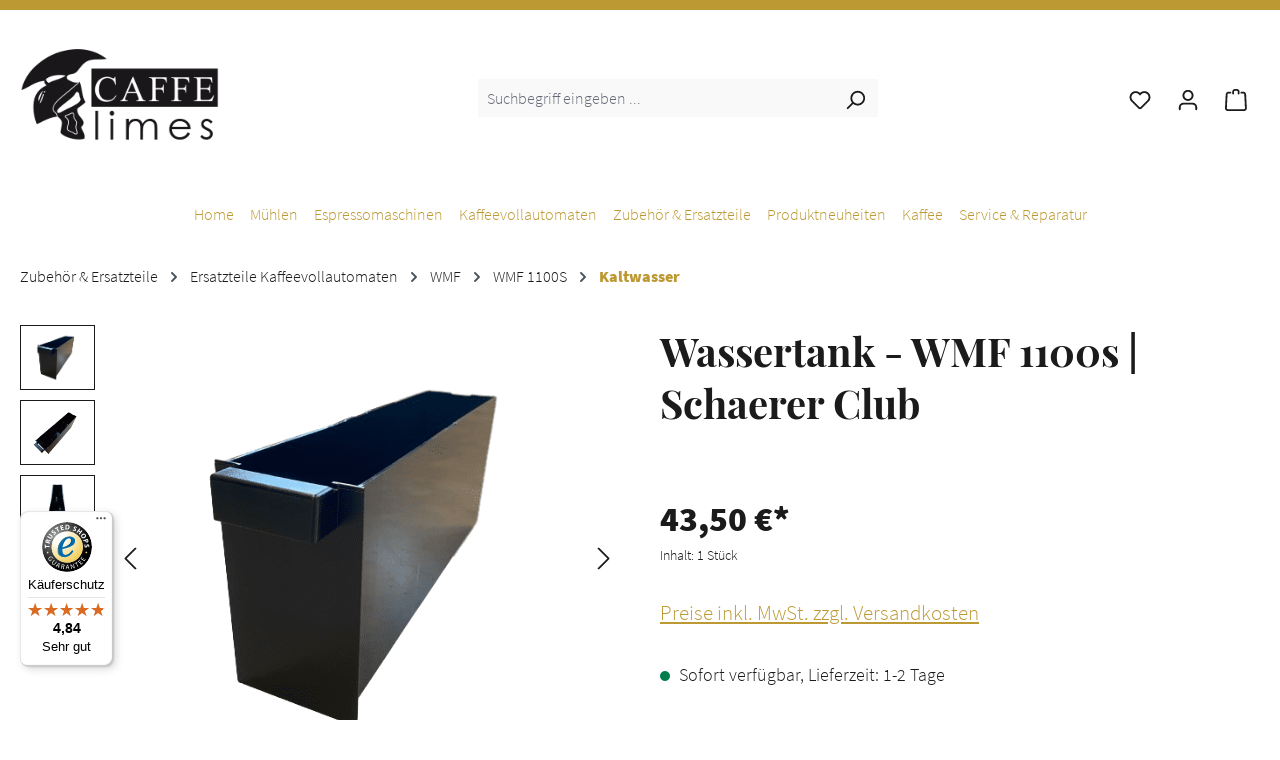

--- FILE ---
content_type: text/html; charset=UTF-8
request_url: https://www.caffe-limes.de/Zubehoer-Ersatzteile/Ersatzteile-fuer-Vollautomaten/Schaerer/Coffee-Club/Kaltwasser/Wassertank
body_size: 36255
content:
<!DOCTYPE html>
<html lang="de-DE"
      itemscope="itemscope"
      itemtype="https://schema.org/WebPage">


        
                            
    <head>
                                    <meta charset="utf-8">
            
                            <meta name="viewport"
                      content="width=device-width, initial-scale=1, shrink-to-fit=no">
            
                                <meta name="author"
                      content="">
                <meta name="robots"
                      content="index,follow">
                <meta name="revisit-after"
                      content="15 days">
                <meta name="keywords"
                      content="Wassertank WMF 1100s, Schaerer Club Wassertank, 33.4057.9000">
                <meta name="description"
                      content="Original Ersatzteil von WMF / Schaerer ✓ Artikelnummer: 33.4057.9000 ✓ Schnelle Lieferung ✓ Faire Preise ✓ Geprüfter Online Shop ✓ Vertragspartner ✓">
            
    <meta property="85ca8e36b7644780b1380899d6e8f5d2" content="1">

                            <meta property="og:type"
          content="product">
    <meta property="og:site_name"
          content="Caffe Limes">
    <meta property="og:url"
          content="https://www.caffe-limes.de/Zubehoer-Ersatzteile/Ersatzteile-fuer-Vollautomaten/Schaerer/Coffee-Club/Kaltwasser/Wassertank">
    <meta property="og:title"
          content="Wassertank schwarz für WMF 1100s &amp; Schaerer Club | Caffe Limes">

    <meta property="og:description"
          content="Original Ersatzteil von WMF / Schaerer ✓ Artikelnummer: 33.4057.9000 ✓ Schnelle Lieferung ✓ Faire Preise ✓ Geprüfter Online Shop ✓ Vertragspartner ✓">
    <meta property="og:image"
          content="https://www.caffe-limes.de/media/d5/cc/48/1680088988/33.4057.9000-wassertank-wmf-1100s-schaerer-club (1).png?ts=1680088988">

            <meta property="product:brand"
              content="WMF, Schaerer">
    
            <meta property="product:price:amount"
          content="43.5">
    <meta property="product:price:currency"
          content="EUR">
    <meta property="product:product_link"
          content="https://www.caffe-limes.de/Zubehoer-Ersatzteile/Ersatzteile-fuer-Vollautomaten/Schaerer/Coffee-Club/Kaltwasser/Wassertank">

    <meta name="twitter:card"
          content="product">
    <meta name="twitter:site"
          content="Caffe Limes">
    <meta name="twitter:title"
          content="Wassertank schwarz für WMF 1100s &amp; Schaerer Club | Caffe Limes">
    <meta name="twitter:description"
          content="Original Ersatzteil von WMF / Schaerer ✓ Artikelnummer: 33.4057.9000 ✓ Schnelle Lieferung ✓ Faire Preise ✓ Geprüfter Online Shop ✓ Vertragspartner ✓">
    <meta name="twitter:image"
          content="https://www.caffe-limes.de/media/d5/cc/48/1680088988/33.4057.9000-wassertank-wmf-1100s-schaerer-club (1).png?ts=1680088988">

    
                            <meta itemprop="copyrightHolder"
                      content="Caffe Limes">
                <meta itemprop="copyrightYear"
                      content="">
                <meta itemprop="isFamilyFriendly"
                      content="true">
                <meta itemprop="image"
                      content="https://www.caffe-limes.de/media/36/59/50/1611578304/caffe-limes_logo-schwarz.png?ts=1611578304">
            
                                            <meta name="theme-color"
                      content="#fff">
                            
                                                
                    <link rel="icon" href="https://www.caffe-limes.de/media/a1/ea/85/1665041739/favicon_sized.ico?ts=1665041739">
        
                                <link rel="apple-touch-icon"
                  href="https://www.caffe-limes.de/media/88/7e/20/1611578302/apple-touch-icon.png?ts=1611578302">
                    
            
    
            <link rel="canonical" href="https://www.caffe-limes.de/Zubehoer-Ersatzteile/Ersatzteile-fuer-Vollautomaten/Schaerer/Coffee-Club/Kaltwasser/Wassertank" />
    

                    <title itemprop="name">
                Wassertank schwarz für WMF 1100s &amp; Schaerer Club | Caffe Limes            </title>
        
        
                        
                                                                    <link rel="stylesheet"
                      href="https://www.caffe-limes.de/theme/8e0c0f4793f3ec39147f55444b1c4e21/css/all.css?1762326643">
                                    
    

                                            
            <script type="application/ld+json">
                                {
                    "@context": "https://schema.org/",
                    "@type": "Product",
                    "name": "Wassertank - WMF 1100s | Schaerer Club",
                    "weight": "0.628 kg",                                                                                "releaseDate": "2026-01-19",
                    "productID": "2b598fdd872e4480881a5c9521de63f2",
                    "image": [
                                            "https://www.caffe-limes.de/media/d5/cc/48/1680088988/33.4057.9000-wassertank-wmf-1100s-schaerer-club (1).png?ts=1680088988",                                            "https://www.caffe-limes.de/media/39/35/c8/1638436988/33.4057.9000-wassertank-wmf-1100s-schaerer-club.jpg?ts=1638437011",                                            "https://www.caffe-limes.de/media/62/83/a4/1680088988/33.4057.9000-wassertank-wmf-1100s-schaerer-club (2).png?ts=1680088988",                                            "https://www.caffe-limes.de/media/c5/4c/9b/1680088988/33.4057.9000-wassertank-wmf-1100s-schaerer-club.png?ts=1680088988"                                        ],
                    "description": "&lt;div&gt;&lt;b&gt;Wassertank&amp;nbsp;&lt;/b&gt;&lt;br&gt;&lt;/div&gt;&lt;div&gt;&lt;b&gt;&lt;br&gt;Fassungsvermögen&lt;/b&gt;&lt;/div&gt;&lt;div&gt;&lt;ul&gt;&lt;li&gt;Ca. 4,5 Liter&lt;/li&gt;&lt;/ul&gt;&lt;/div&gt;&lt;div&gt;&lt;b&gt;&lt;br&gt;&lt;/b&gt;&lt;/div&gt;&lt;div&gt;&lt;div&gt;&lt;b&gt;Passend für&lt;/b&gt;&lt;br&gt;&lt;ul&gt;&lt;li&gt;WMF 1100s&lt;/li&gt;&lt;li&gt;Schaerer Club&lt;/li&gt;&lt;/ul&gt;&lt;/div&gt;&lt;div&gt;&lt;br&gt;&lt;/div&gt;&lt;div&gt;Der&amp;nbsp;&lt;a target=&quot;_blank&quot; href=&quot;https://www.caffe-limes.de/Zubehoer-Ersatzteile/Ersatzteile-fuer-Vollautomaten/Schaerer/Coffee-Club/Kaltwasser/Deckel-Wassertank&quot; rel=&quot;noopener&quot;&gt;&lt;b&gt;Deckel&lt;/b&gt;&lt;/a&gt;&amp;nbsp;ist separat erhältlich.&lt;/div&gt;&lt;/div&gt;",
                    "sku":"3340579000",                    "mpn":"3340579000",                    "gtin13": "",
                    "brand": {
                        "@type": "Brand",
                        "name": "WMF, Schaerer"
                    },
                                        "offers": {
                        "@type": "Offer",
                        "url": "https://www.caffe-limes.de/Zubehoer-Ersatzteile/Ersatzteile-fuer-Vollautomaten/Schaerer/Coffee-Club/Kaltwasser/Wassertank",
                        "priceCurrency": "EUR",
                        "price": "43.5",
                                                "itemCondition":"https://schema.org/NewCondition",                        "availability":"https://schema.org/InStock"                    }
                }
            
            </script>
                                    
    
        <script>
        window.features = JSON.parse('\u007B\u0022V6_5_0_0\u0022\u003Atrue,\u0022v6.5.0.0\u0022\u003Atrue,\u0022V6_6_0_0\u0022\u003Atrue,\u0022v6.6.0.0\u0022\u003Atrue,\u0022V6_7_0_0\u0022\u003Atrue,\u0022v6.7.0.0\u0022\u003Atrue,\u0022V6_8_0_0\u0022\u003Afalse,\u0022v6.8.0.0\u0022\u003Afalse,\u0022DISABLE_VUE_COMPAT\u0022\u003Atrue,\u0022disable.vue.compat\u0022\u003Atrue,\u0022ACCESSIBILITY_TWEAKS\u0022\u003Atrue,\u0022accessibility.tweaks\u0022\u003Atrue,\u0022TELEMETRY_METRICS\u0022\u003Afalse,\u0022telemetry.metrics\u0022\u003Afalse,\u0022FLOW_EXECUTION_AFTER_BUSINESS_PROCESS\u0022\u003Afalse,\u0022flow.execution.after.business.process\u0022\u003Afalse,\u0022PERFORMANCE_TWEAKS\u0022\u003Afalse,\u0022performance.tweaks\u0022\u003Afalse,\u0022DEFERRED_CART_ERRORS\u0022\u003Afalse,\u0022deferred.cart.errors\u0022\u003Afalse\u007D');
    </script>

        

        
                        <script>
        window.huebertAccessoriesDirectlyIsActivated = 1;
    </script>


    

                                                                        
            <script>
                    window.gtagActive = true;
    window.gtagURL = 'https://www.googletagmanager.com/gtag/js?id=G-QKSKSTT751'
    window.controllerName = 'product';
    window.actionName = 'index';
    window.trackOrders = '';
    window.gtagTrackingId = 'G-QKSKSTT751';
    window.dataLayer = window.dataLayer || [];
    window.gtagConfig = {
    'anonymize_ip': '',
    'cookie_domain': 'none',
    'cookie_prefix': '_swag_ga',
    };

    function gtag() { dataLayer.push(arguments); }

    gtag("consent", "default", {
        ad_personalization: "denied",
        ad_storage: "denied",
        ad_user_data: "denied",
        analytics_storage: "denied",
        functionality_storage: "denied",
        personalization_storage: "denied",
        security_storage: "granted",
        wait_for_update: 500,
    });

            </script>
            
                        <script>
                (() => {
                    const analyticsStorageEnabled = document.cookie.split(';').some((item) => item.trim().includes('google-analytics-enabled=1'));
                    const adsEnabled = document.cookie.split(';').some((item) => item.trim().includes('google-ads-enabled=1'));

                    // Always set a default consent for consent mode v2
                    gtag('consent', 'default', {
                        'ad_user_data': adsEnabled ? 'granted' : 'denied',
                        'ad_storage': adsEnabled ? 'granted' : 'denied',
                        'ad_personalization': adsEnabled ? 'granted' : 'denied',
                        'analytics_storage': analyticsStorageEnabled ? 'granted' : 'denied'
                    });
                })();
            </script>
            

    <!-- Shopware Analytics -->
    <script>
        window.shopwareAnalytics = {
            trackingId: '',
            merchantConsent: false,
            debug: false,
            storefrontController: 'Product',
            storefrontAction: 'index',
            storefrontRoute: 'frontend.detail.page',
            storefrontCmsPageType:  'product_detail' ,
        };
    </script>
    <!-- End Shopware Analytics -->
        

                
                            
            
                
                                    <script>
                    window.useDefaultCookieConsent = true;
                </script>
                    
                                    <script>
                window.activeNavigationId = '51f02dff9edc4340beaf6cdb059bdfb3';
                window.activeRoute = 'frontend.detail.page';
                window.activeRouteParameters = '\u007B\u0022_httpCache\u0022\u003Atrue,\u0022productId\u0022\u003A\u00222b598fdd872e4480881a5c9521de63f2\u0022\u007D';
                window.router = {
                    'frontend.cart.offcanvas': '/checkout/offcanvas',
                    'frontend.cookie.offcanvas': '/cookie/offcanvas',
                    'frontend.checkout.finish.page': '/checkout/finish',
                    'frontend.checkout.info': '/widgets/checkout/info',
                    'frontend.menu.offcanvas': '/widgets/menu/offcanvas',
                    'frontend.cms.page': '/widgets/cms',
                    'frontend.cms.navigation.page': '/widgets/cms/navigation',
                    'frontend.country.country-data': '/country/country-state-data',
                    'frontend.app-system.generate-token': '/app-system/Placeholder/generate-token',
                    'frontend.gateway.context': '/gateway/context',
                    'frontend.cookie.consent.offcanvas': '/cookie/consent-offcanvas',
                    'frontend.account.login.page': '/account/login',
                    };
                window.salesChannelId = '164021c2796a43e78759959cfc6770c9';
            </script>
        

    <script>
        window.router['frontend.shopware_analytics.customer.data'] = '/storefront/script/shopware-analytics-customer'
    </script>

                                <script>
                
                window.breakpoints = JSON.parse('\u007B\u0022xs\u0022\u003A0,\u0022sm\u0022\u003A576,\u0022md\u0022\u003A768,\u0022lg\u0022\u003A992,\u0022xl\u0022\u003A1200,\u0022xxl\u0022\u003A1400\u007D');
            </script>
        
                                    <script>
                    window.customerLoggedInState = 0;

                    window.wishlistEnabled = 1;
                </script>
                    
                                    
    
                        
    <script>
        window.validationMessages = JSON.parse('\u007B\u0022required\u0022\u003A\u0022Die\u0020Eingabe\u0020darf\u0020nicht\u0020leer\u0020sein.\u0022,\u0022email\u0022\u003A\u0022Ung\\u00fcltige\u0020E\u002DMail\u002DAdresse.\u0020Die\u0020E\u002DMail\u0020ben\\u00f6tigt\u0020das\u0020Format\u0020\\\u0022nutzer\u0040beispiel.de\\\u0022.\u0022,\u0022confirmation\u0022\u003A\u0022Ihre\u0020Eingaben\u0020sind\u0020nicht\u0020identisch.\u0022,\u0022minLength\u0022\u003A\u0022Die\u0020Eingabe\u0020ist\u0020zu\u0020kurz.\u0022\u007D');
    </script>
        
        
                                                        <script>
                        window.themeJsPublicPath = 'https://www.caffe-limes.de/theme/8e0c0f4793f3ec39147f55444b1c4e21/js/';
                    </script>
                                            <script type="text/javascript" src="https://www.caffe-limes.de/theme/8e0c0f4793f3ec39147f55444b1c4e21/js/storefront/storefront.js?1762326644" defer></script>
                                            <script type="text/javascript" src="https://www.caffe-limes.de/theme/8e0c0f4793f3ec39147f55444b1c4e21/js/swag-pay-pal/swag-pay-pal.js?1762326644" defer></script>
                                            <script type="text/javascript" src="https://www.caffe-limes.de/theme/8e0c0f4793f3ec39147f55444b1c4e21/js/cbax-modul-analytics/cbax-modul-analytics.js?1762326644" defer></script>
                                            <script type="text/javascript" src="https://www.caffe-limes.de/theme/8e0c0f4793f3ec39147f55444b1c4e21/js/huebert-accessories-directly/huebert-accessories-directly.js?1762326644" defer></script>
                                            <script type="text/javascript" src="https://www.caffe-limes.de/theme/8e0c0f4793f3ec39147f55444b1c4e21/js/diga-minimum-order-value/diga-minimum-order-value.js?1762326644" defer></script>
                                            <script type="text/javascript" src="https://www.caffe-limes.de/theme/8e0c0f4793f3ec39147f55444b1c4e21/js/acris-tax-c-s/acris-tax-c-s.js?1762326644" defer></script>
                                            <script type="text/javascript" src="https://www.caffe-limes.de/theme/8e0c0f4793f3ec39147f55444b1c4e21/js/zeobv-reciprocity/zeobv-reciprocity.js?1762326644" defer></script>
                                            <script type="text/javascript" src="https://www.caffe-limes.de/theme/8e0c0f4793f3ec39147f55444b1c4e21/js/pickware-shipping-bundle/pickware-shipping-bundle.js?1762326644" defer></script>
                                            <script type="text/javascript" src="https://www.caffe-limes.de/theme/8e0c0f4793f3ec39147f55444b1c4e21/js/prems-one-page-checkout6/prems-one-page-checkout6.js?1762326644" defer></script>
                                            <script type="text/javascript" src="https://www.caffe-limes.de/theme/8e0c0f4793f3ec39147f55444b1c4e21/js/nimbits-price-on-request-next/nimbits-price-on-request-next.js?1762326644" defer></script>
                                            <script type="text/javascript" src="https://www.caffe-limes.de/theme/8e0c0f4793f3ec39147f55444b1c4e21/js/tw-limes-geschmackdiagramm/tw-limes-geschmackdiagramm.js?1762326644" defer></script>
                                            <script type="text/javascript" src="https://www.caffe-limes.de/theme/8e0c0f4793f3ec39147f55444b1c4e21/js/weedesign-page-speed/weedesign-page-speed.js?1762326644" defer></script>
                                            <script type="text/javascript" src="https://www.caffe-limes.de/theme/8e0c0f4793f3ec39147f55444b1c4e21/js/pickware-dhl/pickware-dhl.js?1762326644" defer></script>
                                            <script type="text/javascript" src="https://www.caffe-limes.de/theme/8e0c0f4793f3ec39147f55444b1c4e21/js/acris-delivery-time-c-s/acris-delivery-time-c-s.js?1762326644" defer></script>
                                            <script type="text/javascript" src="https://www.caffe-limes.de/theme/8e0c0f4793f3ec39147f55444b1c4e21/js/acris-separate-street-c-s/acris-separate-street-c-s.js?1762326644" defer></script>
                                            <script type="text/javascript" src="https://www.caffe-limes.de/theme/8e0c0f4793f3ec39147f55444b1c4e21/js/swag-analytics/swag-analytics.js?1762326644" defer></script>
                                            <script type="text/javascript" src="https://www.caffe-limes.de/theme/8e0c0f4793f3ec39147f55444b1c4e21/js/gjuce-credit-transfer-by-qrcode-s-w6/gjuce-credit-transfer-by-qrcode-s-w6.js?1762326644" defer></script>
                                                        

    
    

    
        
        
        
        
    
        
                            

                                
    <script>
        window.mollie_javascript_use_shopware = '0'
    </script>

            <script type="text/javascript" src="https://www.caffe-limes.de/bundles/molliepayments/mollie-payments.js?1758006243" defer></script>
    

    </head>

        
                
            
        <body class="is-ctl-product is-act-index">

            
                
    
    
            <div id="page-top" class="skip-to-content bg-primary-subtle text-primary-emphasis overflow-hidden" tabindex="-1">
            <div class="container skip-to-content-container d-flex justify-content-center visually-hidden-focusable">
                                                                                        <a href="#content-main" class="skip-to-content-link d-inline-flex text-decoration-underline m-1 p-2 fw-bold gap-2">
                                Zum Hauptinhalt springen
                            </a>
                                            
                                                                        <a href="#header-main-search-input" class="skip-to-content-link d-inline-flex text-decoration-underline m-1 p-2 fw-bold gap-2 d-none d-sm-block">
                                Zur Suche springen
                            </a>
                                            
                                                                        <a href="#main-navigation-menu" class="skip-to-content-link d-inline-flex text-decoration-underline m-1 p-2 fw-bold gap-2 d-none d-lg-block">
                                Zur Hauptnavigation springen
                            </a>
                                                                        </div>
        </div>
        
    
                       <noscript class="noscript-main">
                
    <div role="alert"
         aria-live="polite"
         class="alert alert-info d-flex align-items-center">

                                                                        
                                                    <span class="icon icon-info" aria-hidden="true">
                                        <svg xmlns="http://www.w3.org/2000/svg" xmlns:xlink="http://www.w3.org/1999/xlink" width="24" height="24" viewBox="0 0 24 24"><defs><path d="M12 7c.5523 0 1 .4477 1 1s-.4477 1-1 1-1-.4477-1-1 .4477-1 1-1zm1 9c0 .5523-.4477 1-1 1s-1-.4477-1-1v-5c0-.5523.4477-1 1-1s1 .4477 1 1v5zm11-4c0 6.6274-5.3726 12-12 12S0 18.6274 0 12 5.3726 0 12 0s12 5.3726 12 12zM12 2C6.4772 2 2 6.4772 2 12s4.4772 10 10 10 10-4.4772 10-10S17.5228 2 12 2z" id="icons-default-info" /></defs><use xlink:href="#icons-default-info" fill="#758CA3" fill-rule="evenodd" /></svg>
                    </span>                                                    
                                    
                    <div class="alert-content-container">
                                                    
                        <div class="alert-content">
                            Um unseren Shop in vollem Umfang nutzen zu können, empfehlen wir Ihnen Javascript in Ihrem Browser zu aktivieren.
                    </div>
    
                                                                </div>
            </div>
            </noscript>
        
    
    
                        
    
        <header class="header-main">
                    <div class="top-bar">
        <div class="container">
            <nav class="top-bar-nav d-none d-lg-flex">
                                                    
                    
                                                    
                    
                                            </nav>
        </div>
    </div>
                    <div class="container">
                                                    
                        
            <div class="row align-items-center header-row">
                            <div class="col-12 col-lg-auto header-logo-col pb-sm-2 my-3 m-lg-0">
                        <div class="header-logo-main text-center">
                    <a class="header-logo-main-link"
               href="/"
               title="Zur Startseite gehen">
                                    <picture class="header-logo-picture d-block m-auto">
                                                                            
                                                                            
                                                                                    <img src="https://www.caffe-limes.de/media/36/59/50/1611578304/caffe-limes_logo-schwarz.png?ts=1611578304"
                                     alt="Zur Startseite gehen"
                                     class="img-fluid header-logo-main-img">
                                                                        </picture>
                            </a>
            </div>
                </div>
            
                            <div class="col-12 order-2 col-sm order-sm-1 header-search-col">
                    <div class="row">
                        <div class="col-sm-auto d-none d-sm-block d-lg-none">
                                                            <div class="nav-main-toggle">
                                                                            <button
                                            class="btn nav-main-toggle-btn header-actions-btn"
                                            type="button"
                                            data-off-canvas-menu="true"
                                            aria-label="Menü"
                                        >
                                                                                            <span class="icon icon-stack" aria-hidden="true">
                                        <svg xmlns="http://www.w3.org/2000/svg" xmlns:xlink="http://www.w3.org/1999/xlink" width="24" height="24" viewBox="0 0 24 24"><defs><path d="M3 13c-.5523 0-1-.4477-1-1s.4477-1 1-1h18c.5523 0 1 .4477 1 1s-.4477 1-1 1H3zm0-7c-.5523 0-1-.4477-1-1s.4477-1 1-1h18c.5523 0 1 .4477 1 1s-.4477 1-1 1H3zm0 14c-.5523 0-1-.4477-1-1s.4477-1 1-1h18c.5523 0 1 .4477 1 1s-.4477 1-1 1H3z" id="icons-default-stack" /></defs><use xlink:href="#icons-default-stack" fill="#758CA3" fill-rule="evenodd" /></svg>
                    </span>                                                                                    </button>
                                                                    </div>
                                                    </div>
                        <div class="col">
                            
    <div class="collapse"
         id="searchCollapse">
        <div class="header-search my-2 m-sm-auto">
                            <form action="/search"
                      method="get"
                      data-search-widget="true"
                      data-search-widget-options="{&quot;searchWidgetMinChars&quot;:1}"
                      data-url="/suggest?search="
                      class="header-search-form js-search-form">
                                            <div class="input-group">
                                                            <input
                                    type="search"
                                    id="header-main-search-input"
                                    name="search"
                                    class="form-control header-search-input"
                                    autocomplete="off"
                                    autocapitalize="off"
                                    placeholder="Suchbegriff eingeben ..."
                                    aria-label="Suchbegriff eingeben ..."
                                    role="combobox"
                                    aria-autocomplete="list"
                                    aria-controls="search-suggest-listbox"
                                    aria-expanded="false"
                                    aria-describedby="search-suggest-result-info"
                                    value="">
                            
                                                            <button type="submit"
                                        class="btn header-search-btn"
                                        aria-label="Suchen">
                                    <span class="header-search-icon">
                                        <span class="icon icon-search" aria-hidden="true">
                                        <svg xmlns="http://www.w3.org/2000/svg" xmlns:xlink="http://www.w3.org/1999/xlink" width="24" height="24" viewBox="0 0 24 24"><defs><path d="M10.0944 16.3199 4.707 21.707c-.3905.3905-1.0237.3905-1.4142 0-.3905-.3905-.3905-1.0237 0-1.4142L8.68 14.9056C7.6271 13.551 7 11.8487 7 10c0-4.4183 3.5817-8 8-8s8 3.5817 8 8-3.5817 8-8 8c-1.8487 0-3.551-.627-4.9056-1.6801zM15 16c3.3137 0 6-2.6863 6-6s-2.6863-6-6-6-6 2.6863-6 6 2.6863 6 6 6z" id="icons-default-search" /></defs><use xlink:href="#icons-default-search" fill="#758CA3" fill-rule="evenodd" /></svg>
                    </span>                                    </span>
                                </button>
                            
                                                            <button class="btn header-close-btn js-search-close-btn d-none"
                                        type="button"
                                        aria-label="Die Dropdown-Suche schließen">
                                    <span class="header-close-icon">
                                        <span class="icon icon-x" aria-hidden="true">
                                        <svg xmlns="http://www.w3.org/2000/svg" xmlns:xlink="http://www.w3.org/1999/xlink" width="24" height="24" viewBox="0 0 24 24"><defs><path d="m10.5858 12-7.293-7.2929c-.3904-.3905-.3904-1.0237 0-1.4142.3906-.3905 1.0238-.3905 1.4143 0L12 10.5858l7.2929-7.293c.3905-.3904 1.0237-.3904 1.4142 0 .3905.3906.3905 1.0238 0 1.4143L13.4142 12l7.293 7.2929c.3904.3905.3904 1.0237 0 1.4142-.3906.3905-1.0238.3905-1.4143 0L12 13.4142l-7.2929 7.293c-.3905.3904-1.0237.3904-1.4142 0-.3905-.3906-.3905-1.0238 0-1.4143L10.5858 12z" id="icons-default-x" /></defs><use xlink:href="#icons-default-x" fill="#758CA3" fill-rule="evenodd" /></svg>
                    </span>                                    </span>
                                </button>
                                                    </div>
                                    </form>
                    </div>
    </div>
                        </div>
                    </div>
                </div>
            
                <div class="col-12 order-1 col-sm-auto order-sm-2 header-actions-col">
        <div class="row no-gutters">
                                                        <div class="col d-sm-none">
                                <div class="menu-button">
                                                                            <button
                                            class="btn nav-main-toggle-btn header-actions-btn"
                                            type="button"
                                            data-off-canvas-menu="true"
                                            aria-label="Menü"
                                        >
                                                                                            <span class="icon icon-stack" aria-hidden="true">
                                        <svg xmlns="http://www.w3.org/2000/svg" xmlns:xlink="http://www.w3.org/1999/xlink" width="24" height="24" viewBox="0 0 24 24"><use xlink:href="#icons-default-stack" fill="#758CA3" fill-rule="evenodd" /></svg>
                    </span>                                                                                    </button>
                                                                    </div>
                            </div>
                        
            
                                                        <div class="col-auto d-sm-none">
                                <div class="search-toggle">
                                    <button class="btn header-actions-btn search-toggle-btn js-search-toggle-btn collapsed"
                                            type="button"
                                            data-bs-toggle="collapse"
                                            data-bs-target="#searchCollapse"
                                            aria-expanded="false"
                                            aria-controls="searchCollapse"
                                            aria-label="Suchen">
                                        <span class="icon icon-search" aria-hidden="true">
                                        <svg xmlns="http://www.w3.org/2000/svg" xmlns:xlink="http://www.w3.org/1999/xlink" width="24" height="24" viewBox="0 0 24 24"><use xlink:href="#icons-default-search" fill="#758CA3" fill-rule="evenodd" /></svg>
                    </span>                                    </button>
                                </div>
                            </div>
                        
            
                                                            <div class="col-auto">
                                    <div class="header-wishlist">
                                        <a class="btn header-wishlist-btn header-actions-btn"
                                           href="/wishlist"
                                           title="Merkzettel"
                                           aria-labelledby="wishlist-basket-live-area"
                                        >
                                                
            <span class="header-wishlist-icon">
            <span class="icon icon-heart" aria-hidden="true">
                                        <svg xmlns="http://www.w3.org/2000/svg" xmlns:xlink="http://www.w3.org/1999/xlink" width="24" height="24" viewBox="0 0 24 24"><defs><path d="M20.0139 12.2998c1.8224-1.8224 1.8224-4.7772 0-6.5996-1.8225-1.8225-4.7772-1.8225-6.5997 0L12 7.1144l-1.4142-1.4142c-1.8225-1.8225-4.7772-1.8225-6.5997 0-1.8224 1.8224-1.8224 4.7772 0 6.5996l7.519 7.519a.7.7 0 0 0 .9899 0l7.5189-7.519zm1.4142 1.4142-7.519 7.519c-1.0543 1.0544-2.7639 1.0544-3.8183 0L2.572 13.714c-2.6035-2.6035-2.6035-6.8245 0-9.428 2.6035-2.6035 6.8246-2.6035 9.4281 0 2.6035-2.6035 6.8246-2.6035 9.428 0 2.6036 2.6035 2.6036 6.8245 0 9.428z" id="icons-default-heart" /></defs><use xlink:href="#icons-default-heart" fill="#758CA3" fill-rule="evenodd" /></svg>
                    </span>        </span>
    
    
    
    <span class="badge bg-primary header-wishlist-badge"
          id="wishlist-basket"
          data-wishlist-storage="true"
          data-wishlist-storage-options="{&quot;listPath&quot;:&quot;\/wishlist\/list&quot;,&quot;mergePath&quot;:&quot;\/wishlist\/merge&quot;,&quot;pageletPath&quot;:&quot;\/wishlist\/merge\/pagelet&quot;}"
          data-wishlist-widget="true"
          data-wishlist-widget-options="{&quot;showCounter&quot;:true}"
          aria-labelledby="wishlist-basket-live-area"
    ></span>

    <span class="visually-hidden"
          id="wishlist-basket-live-area"
          data-wishlist-live-area-text="Du hast %counter% Produkte auf dem Merkzettel"
          aria-live="polite"
    ></span>
                                        </a>
                                    </div>
                                </div>
                            
            
                                                        <div class="col-auto">
                                <div class="account-menu">
                                        <div class="dropdown">
                    <button class="btn account-menu-btn header-actions-btn"
                    type="button"
                    id="accountWidget"
                    data-account-menu="true"
                    data-bs-toggle="dropdown"
                    aria-haspopup="true"
                    aria-expanded="false"
                    aria-label="Ihr Konto"
                    title="Ihr Konto">
                <span class="icon icon-avatar" aria-hidden="true">
                                        <svg xmlns="http://www.w3.org/2000/svg" xmlns:xlink="http://www.w3.org/1999/xlink" width="24" height="24" viewBox="0 0 24 24"><defs><path d="M12 3C9.7909 3 8 4.7909 8 7c0 2.2091 1.7909 4 4 4 2.2091 0 4-1.7909 4-4 0-2.2091-1.7909-4-4-4zm0-2c3.3137 0 6 2.6863 6 6s-2.6863 6-6 6-6-2.6863-6-6 2.6863-6 6-6zM4 22.099c0 .5523-.4477 1-1 1s-1-.4477-1-1V20c0-2.7614 2.2386-5 5-5h10.0007c2.7614 0 5 2.2386 5 5v2.099c0 .5523-.4477 1-1 1s-1-.4477-1-1V20c0-1.6569-1.3431-3-3-3H7c-1.6569 0-3 1.3431-3 3v2.099z" id="icons-default-avatar" /></defs><use xlink:href="#icons-default-avatar" fill="#758CA3" fill-rule="evenodd" /></svg>
                    </span>            </button>
        
                    <div class="dropdown-menu dropdown-menu-end account-menu-dropdown js-account-menu-dropdown"
                 aria-labelledby="accountWidget">
                

        
            <div class="offcanvas-header">
                            <button class="btn btn-secondary offcanvas-close js-offcanvas-close">
                                            <span class="icon icon-x icon-sm" aria-hidden="true">
                                        <svg xmlns="http://www.w3.org/2000/svg" xmlns:xlink="http://www.w3.org/1999/xlink" width="24" height="24" viewBox="0 0 24 24"><use xlink:href="#icons-default-x" fill="#758CA3" fill-rule="evenodd" /></svg>
                    </span>                    
                                            Menü schließen
                                    </button>
                    </div>
    
            <div class="offcanvas-body">
                <div class="account-menu">
                                    <div class="dropdown-header account-menu-header">
                    Ihr Konto
                </div>
                    
                                    <div class="account-menu-login">
                                            <a href="/account/login"
                           title="Anmelden"
                           class="btn btn-primary account-menu-login-button">
                            Anmelden
                        </a>
                    
                                            <div class="account-menu-register">
                            oder
                            <a href="/account/login"
                               title="Registrieren">
                                registrieren
                            </a>
                        </div>
                                    </div>
                    
                    <div class="account-menu-links">
                    <div class="header-account-menu">
        <div class="card account-menu-inner">
                                        
                                                <nav class="list-group list-group-flush account-aside-list-group">
                        
                                                                <a href="/account"
                                   title="Übersicht"
                                   class="list-group-item list-group-item-action account-aside-item"
                                   >
                                    Übersicht
                                </a>
                            
                                                            <a href="/account/profile"
                                   title="Persönliches Profil"
                                   class="list-group-item list-group-item-action account-aside-item"
                                   >
                                    Persönliches Profil
                                </a>
                            
                                                                                                                            <a href="/account/address"
                                   title="Adressen"
                                   class="list-group-item list-group-item-action account-aside-item"
                                   >
                                    Adressen
                                </a>
                            
                                                                <a href="/account/order"
                                   title="Bestellungen"
                                   class="list-group-item list-group-item-action account-aside-item"
                                   >
                                    Bestellungen
                                </a>
                            

            <a href="/account/backorderlist"
           title="Rückstandsliste"
           class="list-group-item list-group-item-action account-aside-item"
                >
            Rückstandsliste
        </a>
                            

                        <a href="/account/mollie/subscriptions" title="Abonnements" class="list-group-item list-group-item-action account-aside-item">
                Abonnements
            </a>
            
                    </nav>
                            
                                                </div>
    </div>
            </div>
            </div>
        </div>
                </div>
            </div>
                                </div>
                            </div>
                        
            
                                                        <div class="col-auto">
                                <div
                                    class="header-cart"
                                    data-off-canvas-cart="true"
                                >
                                    <a
                                        class="btn header-cart-btn header-actions-btn"
                                        href="/checkout/cart"
                                        data-cart-widget="true"
                                        title="Warenkorb"
                                        aria-labelledby="cart-widget-aria-label"
                                        aria-haspopup="true"
                                    >
                                        
                <span class="header-cart-icon">
        <span class="icon icon-bag" aria-hidden="true">
                                        <svg xmlns="http://www.w3.org/2000/svg" xmlns:xlink="http://www.w3.org/1999/xlink" width="24" height="24" viewBox="0 0 24 24"><defs><path d="M5.892 3c.5523 0 1 .4477 1 1s-.4477 1-1 1H3.7895a1 1 0 0 0-.9986.9475l-.7895 15c-.029.5515.3946 1.0221.9987 1.0525h17.8102c.5523 0 1-.4477.9986-1.0525l-.7895-15A1 1 0 0 0 20.0208 5H17.892c-.5523 0-1-.4477-1-1s.4477-1 1-1h2.1288c1.5956 0 2.912 1.249 2.9959 2.8423l.7894 15c.0035.0788.0035.0788.0042.1577 0 1.6569-1.3432 3-3 3H3c-.079-.0007-.079-.0007-.1577-.0041-1.6546-.0871-2.9253-1.499-2.8382-3.1536l.7895-15C.8775 4.249 2.1939 3 3.7895 3H5.892zm4 2c0 .5523-.4477 1-1 1s-1-.4477-1-1V3c0-1.6569 1.3432-3 3-3h2c1.6569 0 3 1.3431 3 3v2c0 .5523-.4477 1-1 1s-1-.4477-1-1V3c0-.5523-.4477-1-1-1h-2c-.5523 0-1 .4477-1 1v2z" id="icons-default-bag" /></defs><use xlink:href="#icons-default-bag" fill="#758CA3" fill-rule="evenodd" /></svg>
                    </span>    </span>
        <span class="header-cart-total d-none d-sm-inline-block ms-sm-2">
        0,00 €
    </span>

        <span
        class="visually-hidden"
        id="cart-widget-aria-label"
    >
        Warenkorb enthält 0 Positionen. Der Gesamtwert beträgt 0,00 €.
    </span>

                                        </a>
                                </div>
                            </div>
                        
                    </div>
    </div>
        </div>
    
                </div>
            
        </header>
    
            <div class="nav-main">
                                <div class="container">
        
                    <nav class="navbar navbar-expand-lg main-navigation-menu"
                 id="main-navigation-menu"
                 itemscope="itemscope"
                 itemtype="https://schema.org/SiteNavigationElement"
                 data-navbar="true"
                 data-navbar-options="{&quot;pathIdList&quot;:[&quot;edf7ecfd5c8344cc8c11a3c3e1030693&quot;,&quot;96eff1985e6345a398291093f64e3c4d&quot;,&quot;018b13aee556724fbeb3cc90dd5d73ea&quot;]}"
                 aria-label="Hauptnavigation">
                <div class="collapse navbar-collapse" id="main_nav">
                    <ul class="navbar-nav main-navigation-menu-list flex-wrap">
                        
                                                                                    <li class="nav-item nav-item-4d6c1006906f4410abd95a72819f708a">
                                    <a class="nav-link main-navigation-link home-link root nav-item-4d6c1006906f4410abd95a72819f708a-link"
                                       href="/"
                                       itemprop="url"
                                       title="Home">
                                        <span itemprop="name" class="main-navigation-link-text">Home</span>
                                    </a>
                                </li>
                                                    
                        
                                                                                                                                                            
                                                                    <li class="nav-item nav-item-ce542ee367a243518d66a1c5b92a4227 dropdown position-static">
                                                                                    <a class="nav-link nav-item-ce542ee367a243518d66a1c5b92a4227-link root main-navigation-link p-2 dropdown-toggle"
                                               href="https://www.caffe-limes.de/muehlen/"
                                               data-bs-toggle="dropdown"                                                                                              itemprop="url"
                                               title="Mühlen"
                                            >
                                                                                                    <span itemprop="name" class="main-navigation-link-text">Mühlen</span>
                                                                                            </a>
                                        
                                                                                                                                    <div class="dropdown-menu w-100 p-4">
                                                            
            <div class="row">
                            <div class="col">
                    <div class="navigation-flyout-category-link">
                                                                                    <a href="https://www.caffe-limes.de/muehlen/"
                                   itemprop="url"
                                   title="Mühlen">
                                                                            Zur Kategorie Mühlen
                                                                    </a>
                                                                        </div>
                </div>
            
                            <div class="col-auto">
                    <button class="navigation-flyout-close js-close-flyout-menu btn-close" aria-label="Menü schließen">
                                                                                                                            </button>
                </div>
                    </div>
    
            <div class="row navigation-flyout-content">
                            <div class="col-8 col-xl-9">
                    <div class="">
                                                        
                
    <div class="row navigation-flyout-categories is-level-0">
                                                        
                            <div class="col-4 ">
                                                                        <a class="nav-item nav-item-ac019b83fe6c4f33a965020ab5c39aa3 nav-link nav-item-ac019b83fe6c4f33a965020ab5c39aa3-link navigation-flyout-link is-level-0"
                               href="https://www.caffe-limes.de/Muehlen/Aktion/"
                               itemprop="url"
                                                              title="Aktion">
                                <span itemprop="name">Aktion</span>
                            </a>
                                            
                                                                            
    
    <div class="navigation-flyout-categories is-level-1">
                                                        
                            <div class="">
                                                                        <a class="nav-item nav-item-0199b8a459e67d35993842a583a01949 nav-link nav-item-0199b8a459e67d35993842a583a01949-link navigation-flyout-link is-level-1"
                               href="https://www.caffe-limes.de/muehlen/aktion/angebot-des-monats/"
                               itemprop="url"
                                                              title="Angebot des Monats ">
                                <span itemprop="name">Angebot des Monats </span>
                            </a>
                                            
                                                                                </div>
                        </div>
                                                            </div>
                                                                    
                            <div class="col-4 navigation-flyout-col">
                                                                        <a class="nav-item nav-item-d2914a25c5a44be9a8d25d3a05899f5b nav-link nav-item-d2914a25c5a44be9a8d25d3a05899f5b-link navigation-flyout-link is-level-0"
                               href="https://www.caffe-limes.de/Muehlen/Hersteller/"
                               itemprop="url"
                                                              title="Hersteller">
                                <span itemprop="name">Hersteller</span>
                            </a>
                                            
                                                                            
    
    <div class="navigation-flyout-categories is-level-1">
                                                        
                            <div class="">
                                                                        <a class="nav-item nav-item-5866281b222f483d9b04823c64d6786e nav-link nav-item-5866281b222f483d9b04823c64d6786e-link navigation-flyout-link is-level-1"
                               href="https://www.caffe-limes.de/Muehlen/Hersteller/Mahlkoenig/"
                               itemprop="url"
                                                              title="Mahlkönig">
                                <span itemprop="name">Mahlkönig</span>
                            </a>
                                            
                                                                                </div>
                                                                    
                            <div class="navigation-flyout-col">
                                                                        <a class="nav-item nav-item-019830f1d4f77c26b17c2ea30130ff6e nav-link nav-item-019830f1d4f77c26b17c2ea30130ff6e-link navigation-flyout-link is-level-1"
                               href="https://www.caffe-limes.de/muehlen/hersteller/etzinger/"
                               itemprop="url"
                                                              title="Etzinger">
                                <span itemprop="name">Etzinger</span>
                            </a>
                                            
                                                                                </div>
                                                                    
                            <div class="navigation-flyout-col">
                                                                        <a class="nav-item nav-item-473df74245bb417c983f3ae236f95291 nav-link nav-item-473df74245bb417c983f3ae236f95291-link navigation-flyout-link is-level-1"
                               href="https://www.caffe-limes.de/Muehlen/Hersteller/Eureka/"
                               itemprop="url"
                                                              title="Eureka">
                                <span itemprop="name">Eureka</span>
                            </a>
                                            
                                                                            
    
    <div class="navigation-flyout-categories is-level-2">
                                                        
                            <div class="">
                                                                        <a class="nav-item nav-item-0c5799f5b0f94e138f9a0881b323babc nav-link nav-item-0c5799f5b0f94e138f9a0881b323babc-link navigation-flyout-link is-level-2"
                               href="https://www.caffe-limes.de/muehlen/hersteller/eureka/eureka-1920/"
                               itemprop="url"
                                                              title="Eureka 1920">
                                <span itemprop="name">Eureka 1920</span>
                            </a>
                                            
                                                                                </div>
                                                                    
                            <div class="navigation-flyout-col">
                                                                        <a class="nav-item nav-item-0336e7fe537f462399aa46db191c7cea nav-link nav-item-0336e7fe537f462399aa46db191c7cea-link navigation-flyout-link is-level-2"
                               href="https://www.caffe-limes.de/muehlen/hersteller/eureka/eureka-oro/"
                               itemprop="url"
                                                              title="Eureka Oro">
                                <span itemprop="name">Eureka Oro</span>
                            </a>
                                            
                                                                                </div>
                        </div>
                                                            </div>
                                                                    
                            <div class="">
                                                                        <a class="nav-item nav-item-018b13b17b1c702ca8ae040f5e81faf3 nav-link nav-item-018b13b17b1c702ca8ae040f5e81faf3-link navigation-flyout-link is-level-1"
                               href="https://www.caffe-limes.de/muehlen/hersteller/macap/"
                               itemprop="url"
                                                              title="Macap">
                                <span itemprop="name">Macap</span>
                            </a>
                                            
                                                                                </div>
                                                                    
                            <div class="navigation-flyout-col">
                                                                        <a class="nav-item nav-item-e420030586704b4daf700625cda66708 nav-link nav-item-e420030586704b4daf700625cda66708-link navigation-flyout-link is-level-1"
                               href="https://www.caffe-limes.de/Muehlen/Hersteller/Anfim/"
                               itemprop="url"
                                                              title="Anfim">
                                <span itemprop="name">Anfim</span>
                            </a>
                                            
                                                                                </div>
                                                                    
                            <div class="navigation-flyout-col">
                                                                        <a class="nav-item nav-item-35082945898b4c60b03e6192c83f7586 nav-link nav-item-35082945898b4c60b03e6192c83f7586-link navigation-flyout-link is-level-1"
                               href="https://www.caffe-limes.de/Muehlen/Hersteller/Ditting-Swiss/"
                               itemprop="url"
                                                              title="Ditting Swiss">
                                <span itemprop="name">Ditting Swiss</span>
                            </a>
                                            
                                                                                </div>
                                                                    
                            <div class="navigation-flyout-col">
                                                                        <a class="nav-item nav-item-018b23b11a467d50945b55a360822267 nav-link nav-item-018b23b11a467d50945b55a360822267-link navigation-flyout-link is-level-1"
                               href="https://www.caffe-limes.de/muehlen/hersteller/profitec/"
                               itemprop="url"
                                                              title="Profitec">
                                <span itemprop="name">Profitec</span>
                            </a>
                                            
                                                                                </div>
                                                                    
                            <div class="">
                                                                        <a class="nav-item nav-item-018b1deec4c07de4ab78c8c8d3574148 nav-link nav-item-018b1deec4c07de4ab78c8c8d3574148-link navigation-flyout-link is-level-1"
                               href="https://www.caffe-limes.de/muehlen/hersteller/ecm/"
                               itemprop="url"
                                                              title="ECM">
                                <span itemprop="name">ECM</span>
                            </a>
                                            
                                                                                </div>
                                                                    
                            <div class="navigation-flyout-col">
                                                                        <a class="nav-item nav-item-56588d20076642e5bdb3c5ce5f536b0a nav-link nav-item-56588d20076642e5bdb3c5ce5f536b0a-link navigation-flyout-link is-level-1"
                               href="https://www.caffe-limes.de/muehlen/hersteller/bentwood/"
                               itemprop="url"
                                                              title="Bentwood">
                                <span itemprop="name">Bentwood</span>
                            </a>
                                            
                                                                                </div>
                                                                    
                            <div class="navigation-flyout-col">
                                                                        <a class="nav-item nav-item-018d792cf3a57df28e7ada37514f63af nav-link nav-item-018d792cf3a57df28e7ada37514f63af-link navigation-flyout-link is-level-1"
                               href="https://www.caffe-limes.de/muehlen/hersteller/graef/"
                               itemprop="url"
                                                              title="Graef">
                                <span itemprop="name">Graef</span>
                            </a>
                                            
                                                                                </div>
                                                                    
                            <div class="navigation-flyout-col">
                                                                        <a class="nav-item nav-item-97f05342cf354a6d9c8d9cc04ccd96a4 nav-link nav-item-97f05342cf354a6d9c8d9cc04ccd96a4-link navigation-flyout-link is-level-1"
                               href="https://www.caffe-limes.de/Muehlen/Hersteller/Brunner-Anliker/"
                               itemprop="url"
                                                              title="Brunner Anliker">
                                <span itemprop="name">Brunner Anliker</span>
                            </a>
                                            
                                                                                </div>
                                                                    
                            <div class="">
                                                                        <a class="nav-item nav-item-0199c7e95389750dacd0ee5cedd85d46 nav-link nav-item-0199c7e95389750dacd0ee5cedd85d46-link navigation-flyout-link is-level-1"
                               href="https://www.caffe-limes.de/muehlen/hersteller/puqpress/"
                               itemprop="url"
                                                              title="Puqpress">
                                <span itemprop="name">Puqpress</span>
                            </a>
                                            
                                                                                </div>
                        </div>
                                                            </div>
                                                                    
                            <div class="col-4 navigation-flyout-col">
                                                                        <a class="nav-item nav-item-c9401bc210c644be90066e0b385144dc nav-link nav-item-c9401bc210c644be90066e0b385144dc-link navigation-flyout-link is-level-0"
                               href="https://www.caffe-limes.de/Muehlen/Einsatzbereiche/"
                               itemprop="url"
                                                              title="Einsatzbereiche">
                                <span itemprop="name">Einsatzbereiche</span>
                            </a>
                                            
                                                                            
    
    <div class="navigation-flyout-categories is-level-1">
                                                        
                            <div class="">
                                                                        <a class="nav-item nav-item-f147ca46963b4746a5111c4503b6c373 nav-link nav-item-f147ca46963b4746a5111c4503b6c373-link navigation-flyout-link is-level-1"
                               href="https://www.caffe-limes.de/Muehlen/Einsatzbereiche/Ladenmuehlen/"
                               itemprop="url"
                                                              title="Kaffee-Ladenmühlen">
                                <span itemprop="name">Kaffee-Ladenmühlen</span>
                            </a>
                                            
                                                                                </div>
                                                                    
                            <div class="navigation-flyout-col">
                                                                        <a class="nav-item nav-item-5fe8cc01b4254050b4eb62978aad3884 nav-link nav-item-5fe8cc01b4254050b4eb62978aad3884-link navigation-flyout-link is-level-1"
                               href="https://www.caffe-limes.de/Muehlen/Einsatzbereiche/Gastro-Espressomuehlen/"
                               itemprop="url"
                                                              title="Kaffee-Espressomühlen">
                                <span itemprop="name">Kaffee-Espressomühlen</span>
                            </a>
                                            
                                                                                </div>
                                                                    
                            <div class="navigation-flyout-col">
                                                                        <a class="nav-item nav-item-d6fd6aa6ad3743e9ad8f6a39c996d086 nav-link nav-item-d6fd6aa6ad3743e9ad8f6a39c996d086-link navigation-flyout-link is-level-1"
                               href="https://www.caffe-limes.de/Muehlen/Einsatzbereiche/Haushaltsmuehlen/"
                               itemprop="url"
                                                              title="Kaffee-Haushaltsmühlen">
                                <span itemprop="name">Kaffee-Haushaltsmühlen</span>
                            </a>
                                            
                                                                                </div>
                                                                    
                            <div class="">
                                                                        <a class="nav-item nav-item-52548e578a5440cabada2778e70d60d9 nav-link nav-item-52548e578a5440cabada2778e70d60d9-link navigation-flyout-link is-level-1"
                               href="https://www.caffe-limes.de/Muehlen/Einsatzbereiche/Bruehkaffee-Muehlen/"
                               itemprop="url"
                                                              title="Brühkaffee-Mühlen">
                                <span itemprop="name">Brühkaffee-Mühlen</span>
                            </a>
                                            
                                                                                </div>
                                                                    
                            <div class="navigation-flyout-col">
                                                                        <a class="nav-item nav-item-93106b6f1bdd4d3bb1a99732aa885f53 nav-link nav-item-93106b6f1bdd4d3bb1a99732aa885f53-link navigation-flyout-link is-level-1"
                               href="https://www.caffe-limes.de/Muehlen/Einsatzbereiche/Gewuerz-Mohn-Pfeffermuehlen/"
                               itemprop="url"
                                                              title="Gewürz-, Mohn-, Pfeffermühlen">
                                <span itemprop="name">Gewürz-, Mohn-, Pfeffermühlen</span>
                            </a>
                                            
                                                                                </div>
                                                                    
                            <div class="navigation-flyout-col">
                                                                        <a class="nav-item nav-item-d6d9994ac63645de9a3c7f23dd1bc736 nav-link nav-item-d6d9994ac63645de9a3c7f23dd1bc736-link navigation-flyout-link is-level-1"
                               href="https://www.caffe-limes.de/Muehlen/Einsatzbereiche/Industriemuehlen/"
                               itemprop="url"
                                                              title="Kaffee-, Gewürz-, Industriemühlen">
                                <span itemprop="name">Kaffee-, Gewürz-, Industriemühlen</span>
                            </a>
                                            
                                                                                </div>
                        </div>
                                                            </div>
                        </div>
                                            </div>
                </div>
            
                                                <div class="col-4 col-xl-3">
                        <div class="navigation-flyout-teaser">
                                                            <a class="navigation-flyout-teaser-image-container"
                                   href="https://www.caffe-limes.de/muehlen/"
                                                                      title="Mühlen">
                                    

                    
                
                
    
                                            
    
    
        
                    
            
    
        
        
        

    
    <img src="https://www.caffe-limes.de/media/e1/12/0d/1614948594/rot%20rot.JPG?ts=1614948595"                             srcset=""                 
                                         class="weedesign-webp navigation-flyout-teaser-image img-fluid" data-object-fit="cover" loading="lazy"        />



                                </a>
                                                    </div>
                    </div>
                                    </div>
                                                    </div>
                                                                                                                        </li>
                                                                                                                                                                                            
                                                                    <li class="nav-item nav-item-edf7ecfd5c8344cc8c11a3c3e1030693 dropdown position-static">
                                                                                    <a class="nav-link nav-item-edf7ecfd5c8344cc8c11a3c3e1030693-link root main-navigation-link p-2 dropdown-toggle"
                                               href="https://www.caffe-limes.de/espressomaschinen/"
                                               data-bs-toggle="dropdown"                                                                                              itemprop="url"
                                               title="Espressomaschinen"
                                            >
                                                                                                    <span itemprop="name" class="main-navigation-link-text">Espressomaschinen</span>
                                                                                            </a>
                                        
                                                                                                                                    <div class="dropdown-menu w-100 p-4">
                                                            
            <div class="row">
                            <div class="col">
                    <div class="navigation-flyout-category-link">
                                                                                    <a href="https://www.caffe-limes.de/espressomaschinen/"
                                   itemprop="url"
                                   title="Espressomaschinen">
                                                                            Zur Kategorie Espressomaschinen
                                                                    </a>
                                                                        </div>
                </div>
            
                            <div class="col-auto">
                    <button class="navigation-flyout-close js-close-flyout-menu btn-close" aria-label="Menü schließen">
                                                                                                                            </button>
                </div>
                    </div>
    
            <div class="row navigation-flyout-content">
                            <div class="col-8 col-xl-9">
                    <div class="">
                                                        
                
    <div class="row navigation-flyout-categories is-level-0">
                                                        
                            <div class="col-4 ">
                                                                        <a class="nav-item nav-item-58e589c253ee41f884430740a3319c9d nav-link nav-item-58e589c253ee41f884430740a3319c9d-link navigation-flyout-link is-level-0"
                               href="https://www.caffe-limes.de/maschinen-automaten/aktion/"
                               itemprop="url"
                                                              title="Aktion">
                                <span itemprop="name">Aktion</span>
                            </a>
                                            
                                                                            
    
    <div class="navigation-flyout-categories is-level-1">
                                                        
                            <div class="">
                                                                        <a class="nav-item nav-item-0199b8be6e397fe7a1b10dc887204a51 nav-link nav-item-0199b8be6e397fe7a1b10dc887204a51-link navigation-flyout-link is-level-1"
                               href="https://www.caffe-limes.de/espressomaschinen/aktion/angebot-des-monats/"
                               itemprop="url"
                                                              title="Angebot des Monats">
                                <span itemprop="name">Angebot des Monats</span>
                            </a>
                                            
                                                                                </div>
                        </div>
                                                            </div>
                                                                    
                            <div class="col-4 navigation-flyout-col">
                                                                        <a class="nav-item nav-item-96eff1985e6345a398291093f64e3c4d nav-link nav-item-96eff1985e6345a398291093f64e3c4d-link navigation-flyout-link is-level-0"
                               href="https://www.caffe-limes.de/maschinen-automaten/hersteller/"
                               itemprop="url"
                                                              title="Hersteller">
                                <span itemprop="name">Hersteller</span>
                            </a>
                                            
                                                                            
    
    <div class="navigation-flyout-categories is-level-1">
                                                        
                            <div class="">
                                                                        <a class="nav-item nav-item-018b13aecd977cafb3c693c4cc11340f nav-link nav-item-018b13aecd977cafb3c693c4cc11340f-link navigation-flyout-link is-level-1"
                               href="https://www.caffe-limes.de/espressomaschinen/hersteller/ecm/"
                               itemprop="url"
                                                              title="ECM">
                                <span itemprop="name">ECM</span>
                            </a>
                                            
                                                                            
    
    <div class="navigation-flyout-categories is-level-2">
                                                        
                            <div class="">
                                                                        <a class="nav-item nav-item-018b14634ee2793580cda1006fd38691 nav-link nav-item-018b14634ee2793580cda1006fd38691-link navigation-flyout-link is-level-2"
                               href="https://www.caffe-limes.de/espressomaschinen/hersteller/ecm/einkreiser/"
                               itemprop="url"
                                                              title="Einkreiser">
                                <span itemprop="name">Einkreiser</span>
                            </a>
                                            
                                                                                </div>
                                                                    
                            <div class="navigation-flyout-col">
                                                                        <a class="nav-item nav-item-018b146376d97994bd76e2e2257f296a nav-link nav-item-018b146376d97994bd76e2e2257f296a-link navigation-flyout-link is-level-2"
                               href="https://www.caffe-limes.de/espressomaschinen/hersteller/ecm/zweikreiser/"
                               itemprop="url"
                                                              title="Zweikreiser">
                                <span itemprop="name">Zweikreiser</span>
                            </a>
                                            
                                                                                </div>
                                                                    
                            <div class="navigation-flyout-col">
                                                                        <a class="nav-item nav-item-018b146396757841a2e390aaa044be5f nav-link nav-item-018b146396757841a2e390aaa044be5f-link navigation-flyout-link is-level-2"
                               href="https://www.caffe-limes.de/espressomaschinen/hersteller/ecm/dualboiler/"
                               itemprop="url"
                                                              title="Dualboiler">
                                <span itemprop="name">Dualboiler</span>
                            </a>
                                            
                                                                                </div>
                        </div>
                                                            </div>
                                                                    
                            <div class="navigation-flyout-col">
                                                                        <a class="nav-item nav-item-018b13aee556724fbeb3cc90dd5d73ea nav-link nav-item-018b13aee556724fbeb3cc90dd5d73ea-link navigation-flyout-link is-level-1"
                               href="https://www.caffe-limes.de/espressomaschinen/hersteller/profitec/"
                               itemprop="url"
                                                              title="Profitec">
                                <span itemprop="name">Profitec</span>
                            </a>
                                            
                                                                            
    
    <div class="navigation-flyout-categories is-level-2">
                                                        
                            <div class="">
                                                                        <a class="nav-item nav-item-018b1ea0870870c78e83853242217f08 nav-link nav-item-018b1ea0870870c78e83853242217f08-link navigation-flyout-link is-level-2"
                               href="https://www.caffe-limes.de/espressomaschinen/hersteller/profitec/einkreiser/"
                               itemprop="url"
                                                              title="Einkreiser">
                                <span itemprop="name">Einkreiser</span>
                            </a>
                                            
                                                                                </div>
                                                                    
                            <div class="navigation-flyout-col">
                                                                        <a class="nav-item nav-item-018b1ea09f837f07812c21eb70639622 nav-link nav-item-018b1ea09f837f07812c21eb70639622-link navigation-flyout-link is-level-2"
                               href="https://www.caffe-limes.de/espressomaschinen/hersteller/profitec/zweikreiser/"
                               itemprop="url"
                                                              title="Zweikreiser">
                                <span itemprop="name">Zweikreiser</span>
                            </a>
                                            
                                                                                </div>
                                                                    
                            <div class="navigation-flyout-col">
                                                                        <a class="nav-item nav-item-018b1ea0ae4276e2a0905ed214920b51 nav-link nav-item-018b1ea0ae4276e2a0905ed214920b51-link navigation-flyout-link is-level-2"
                               href="https://www.caffe-limes.de/espressomaschinen/hersteller/profitec/dualboiler/"
                               itemprop="url"
                                                              title="Dualboiler">
                                <span itemprop="name">Dualboiler</span>
                            </a>
                                            
                                                                                </div>
                        </div>
                                                            </div>
                                                                    
                            <div class="navigation-flyout-col">
                                                                        <a class="nav-item nav-item-018bc9db4c9471ccb64f4f378ffb7608 nav-link nav-item-018bc9db4c9471ccb64f4f378ffb7608-link navigation-flyout-link is-level-1"
                               href="https://www.caffe-limes.de/espressomaschinen/hersteller/rocket/"
                               itemprop="url"
                                                              title="Rocket">
                                <span itemprop="name">Rocket</span>
                            </a>
                                            
                                                                            
    
    <div class="navigation-flyout-categories is-level-2">
                                                        
                            <div class="">
                                                                        <a class="nav-item nav-item-018bce3e967371009a1177eecc4b48b4 nav-link nav-item-018bce3e967371009a1177eecc4b48b4-link navigation-flyout-link is-level-2"
                               href="https://www.caffe-limes.de/espressomaschinen/hersteller/rocket/zweikreiser/"
                               itemprop="url"
                                                              title="Zweikreiser">
                                <span itemprop="name">Zweikreiser</span>
                            </a>
                                            
                                                                                </div>
                                                                    
                            <div class="navigation-flyout-col">
                                                                        <a class="nav-item nav-item-018bce3ea8127ff6b466ca09caf08202 nav-link nav-item-018bce3ea8127ff6b466ca09caf08202-link navigation-flyout-link is-level-2"
                               href="https://www.caffe-limes.de/espressomaschinen/hersteller/rocket/dualboiler/"
                               itemprop="url"
                                                              title="Dualboiler">
                                <span itemprop="name">Dualboiler</span>
                            </a>
                                            
                                                                                </div>
                                                                    
                            <div class="navigation-flyout-col">
                                                                        <a class="nav-item nav-item-018bce74fcd3713d901f63e9b80c1f35 nav-link nav-item-018bce74fcd3713d901f63e9b80c1f35-link navigation-flyout-link is-level-2"
                               href="https://www.caffe-limes.de/espressomaschinen/hersteller/rocket/gewerblich/"
                               itemprop="url"
                                                              title="Gewerblich">
                                <span itemprop="name">Gewerblich</span>
                            </a>
                                            
                                                                                </div>
                        </div>
                                                            </div>
                                                                    
                            <div class="">
                                                                        <a class="nav-item nav-item-01956124295f797ebf5b0c95c7ff1496 nav-link nav-item-01956124295f797ebf5b0c95c7ff1496-link navigation-flyout-link is-level-1"
                               href="https://www.caffe-limes.de/espressomaschinen/hersteller/sanremo/"
                               itemprop="url"
                                                              title="Sanremo">
                                <span itemprop="name">Sanremo</span>
                            </a>
                                            
                                                                            
    
    <div class="navigation-flyout-categories is-level-2">
                                                        
                            <div class="">
                                                                        <a class="nav-item nav-item-0195613881c17c94ad709b2693205841 nav-link nav-item-0195613881c17c94ad709b2693205841-link navigation-flyout-link is-level-2"
                               href="https://www.caffe-limes.de/espressomaschinen/hersteller/sanremo/dualboiler/"
                               itemprop="url"
                                                              title="Dualboiler">
                                <span itemprop="name">Dualboiler</span>
                            </a>
                                            
                                                                                </div>
                                                                    
                            <div class="navigation-flyout-col">
                                                                        <a class="nav-item nav-item-0195613892b377b39a3bb27c99f67a80 nav-link nav-item-0195613892b377b39a3bb27c99f67a80-link navigation-flyout-link is-level-2"
                               href="https://www.caffe-limes.de/espressomaschinen/hersteller/sanremo/gewerblich/"
                               itemprop="url"
                                                              title="Gewerblich">
                                <span itemprop="name">Gewerblich</span>
                            </a>
                                            
                                                                                </div>
                        </div>
                                                            </div>
                                                                    
                            <div class="navigation-flyout-col">
                                                                        <a class="nav-item nav-item-6a59f6dba91547e086ca5d32e8bb82cd nav-link nav-item-6a59f6dba91547e086ca5d32e8bb82cd-link navigation-flyout-link is-level-1"
                               href="https://www.caffe-limes.de/maschinen-automaten/hersteller/dalla-corte/"
                               itemprop="url"
                                                              title="Dalla Corte">
                                <span itemprop="name">Dalla Corte</span>
                            </a>
                                            
                                                                                </div>
                                                                    
                            <div class="navigation-flyout-col">
                                                                        <a class="nav-item nav-item-ecf2b080e0aa4dac838c5b0ebb0c3e08 nav-link nav-item-ecf2b080e0aa4dac838c5b0ebb0c3e08-link navigation-flyout-link is-level-1"
                               href="https://www.caffe-limes.de/espressomaschinen/hersteller/graef/"
                               itemprop="url"
                                                              title="Graef">
                                <span itemprop="name">Graef</span>
                            </a>
                                            
                                                                                </div>
                                                                    
                            <div class="navigation-flyout-col">
                                                                        <a class="nav-item nav-item-4a780eb71e254f0f9e09b84958931107 nav-link nav-item-4a780eb71e254f0f9e09b84958931107-link navigation-flyout-link is-level-1"
                               href="https://www.caffe-limes.de/espressomaschinen/hersteller/unica/"
                               itemprop="url"
                                                              title="Unica">
                                <span itemprop="name">Unica</span>
                            </a>
                                            
                                                                                </div>
                        </div>
                                                            </div>
                        </div>
                                            </div>
                </div>
            
                                                <div class="col-4 col-xl-3">
                        <div class="navigation-flyout-teaser">
                                                            <a class="navigation-flyout-teaser-image-container"
                                   href="https://www.caffe-limes.de/espressomaschinen/"
                                                                      title="Espressomaschinen">
                                    

                    
                
                
    
                                            
    
    
        
                    
            
    
        
        
        

    
    <img src="https://www.caffe-limes.de/media/33/01/ef/1637398669/Caffe_Limes_Latte_Art.JPG?ts=1637398669"                             srcset=""                 
                                         class="weedesign-webp navigation-flyout-teaser-image img-fluid" data-object-fit="cover" loading="lazy"        />



                                </a>
                                                    </div>
                    </div>
                                    </div>
                                                    </div>
                                                                                                                        </li>
                                                                                                                                                                                            
                                                                    <li class="nav-item nav-item-305136b4bf324ed0b19765bd711d3f90 dropdown position-static">
                                                                                    <a class="nav-link nav-item-305136b4bf324ed0b19765bd711d3f90-link root main-navigation-link p-2 dropdown-toggle"
                                               href="https://www.caffe-limes.de/kaffeevollautomaten/"
                                               data-bs-toggle="dropdown"                                                                                              itemprop="url"
                                               title="Kaffeevollautomaten"
                                            >
                                                                                                    <span itemprop="name" class="main-navigation-link-text">Kaffeevollautomaten</span>
                                                                                            </a>
                                        
                                                                                                                                    <div class="dropdown-menu w-100 p-4">
                                                            
            <div class="row">
                            <div class="col">
                    <div class="navigation-flyout-category-link">
                                                                                    <a href="https://www.caffe-limes.de/kaffeevollautomaten/"
                                   itemprop="url"
                                   title="Kaffeevollautomaten">
                                                                            Zur Kategorie Kaffeevollautomaten
                                                                    </a>
                                                                        </div>
                </div>
            
                            <div class="col-auto">
                    <button class="navigation-flyout-close js-close-flyout-menu btn-close" aria-label="Menü schließen">
                                                                                                                            </button>
                </div>
                    </div>
    
            <div class="row navigation-flyout-content">
                            <div class="col-8 col-xl-9">
                    <div class="">
                                                        
                
    <div class="row navigation-flyout-categories is-level-0">
                                                        
                            <div class="col-4 ">
                                                                        <a class="nav-item nav-item-01995ba508277b8785707141eb37ebdd nav-link nav-item-01995ba508277b8785707141eb37ebdd-link navigation-flyout-link is-level-0"
                               href="https://www.caffe-limes.de/kaffeevollautomaten/schaerer/"
                               itemprop="url"
                                                              title="Schaerer">
                                <span itemprop="name">Schaerer</span>
                            </a>
                                            
                                                                                </div>
                                                                    
                            <div class="col-4 navigation-flyout-col">
                                                                        <a class="nav-item nav-item-01995ba520047dff8c336d60177d1d1c nav-link nav-item-01995ba520047dff8c336d60177d1d1c-link navigation-flyout-link is-level-0"
                               href="https://www.caffe-limes.de/kaffeevollautomaten/rex-royal/"
                               itemprop="url"
                                                              title="Rex-Royal">
                                <span itemprop="name">Rex-Royal</span>
                            </a>
                                            
                                                                                </div>
                                                                    
                            <div class="col-4 navigation-flyout-col">
                                                                        <a class="nav-item nav-item-01995ba52796705ea6c36b91ccd7588d nav-link nav-item-01995ba52796705ea6c36b91ccd7588d-link navigation-flyout-link is-level-0"
                               href="https://www.caffe-limes.de/kaffeevollautomaten/nivona/"
                               itemprop="url"
                                                              title="Nivona">
                                <span itemprop="name">Nivona</span>
                            </a>
                                            
                                                                                </div>
                                                                    
                            <div class="col-4 ">
                                                                        <a class="nav-item nav-item-01995ba4fa8974f6a3e4d31cf33543b5 nav-link nav-item-01995ba4fa8974f6a3e4d31cf33543b5-link navigation-flyout-link is-level-0"
                               href="https://www.caffe-limes.de/kaffeevollautomaten/wmf/"
                               itemprop="url"
                                                              title="WMF">
                                <span itemprop="name">WMF</span>
                            </a>
                                            
                                                                                </div>
                        </div>
                                            </div>
                </div>
            
                                                <div class="col-4 col-xl-3">
                        <div class="navigation-flyout-teaser">
                                                            <a class="navigation-flyout-teaser-image-container"
                                   href="https://www.caffe-limes.de/kaffeevollautomaten/"
                                                                      title="Kaffeevollautomaten">
                                    

                    
                
                
    
                                            
    
    
        
                    
            
    
        
        
        

    
    <img src="https://www.caffe-limes.de/media/9c/9d/11/1662023123/schaerer-kaffeevollautomat-soul-10.jpg?ts=1662024714"                             srcset=""                 
                                         class="weedesign-webp navigation-flyout-teaser-image img-fluid" data-object-fit="cover" loading="lazy"        />



                                </a>
                                                    </div>
                    </div>
                                    </div>
                                                    </div>
                                                                                                                        </li>
                                                                                                                                                                                            
                                                                    <li class="nav-item nav-item-4b53304138d24535b3853e766e3cbb03 dropdown position-static">
                                                                                    <a class="nav-link nav-item-4b53304138d24535b3853e766e3cbb03-link root main-navigation-link p-2 dropdown-toggle"
                                               href="https://www.caffe-limes.de/zubehoer-ersatzteile/"
                                               data-bs-toggle="dropdown"                                                                                              itemprop="url"
                                               title="Zubehör &amp; Ersatzteile"
                                            >
                                                                                                    <span itemprop="name" class="main-navigation-link-text">Zubehör &amp; Ersatzteile</span>
                                                                                            </a>
                                        
                                                                                                                                    <div class="dropdown-menu w-100 p-4">
                                                            
            <div class="row">
                            <div class="col">
                    <div class="navigation-flyout-category-link">
                                                                                    <a href="https://www.caffe-limes.de/zubehoer-ersatzteile/"
                                   itemprop="url"
                                   title="Zubehör &amp; Ersatzteile">
                                                                            Zur Kategorie Zubehör &amp; Ersatzteile
                                                                    </a>
                                                                        </div>
                </div>
            
                            <div class="col-auto">
                    <button class="navigation-flyout-close js-close-flyout-menu btn-close" aria-label="Menü schließen">
                                                                                                                            </button>
                </div>
                    </div>
    
            <div class="row navigation-flyout-content">
                            <div class="col">
                    <div class="">
                                                        
                
    <div class="row navigation-flyout-categories is-level-0">
                                                        
                            <div class="col-3 ">
                                                                        <a class="nav-item nav-item-531d0df8de1b4447b21ceba9481d2793 nav-link nav-item-531d0df8de1b4447b21ceba9481d2793-link navigation-flyout-link is-level-0"
                               href="https://www.caffe-limes.de/Zubehoer-Ersatzteile/Ersatzteile-fuer-Muehlen/"
                               itemprop="url"
                                                              title="Mühlen: Zubehör &amp; Teile">
                                <span itemprop="name">Mühlen: Zubehör &amp; Teile</span>
                            </a>
                                            
                                                                            
    
    <div class="navigation-flyout-categories is-level-1">
                                                        
                            <div class="">
                                                                        <a class="nav-item nav-item-dc78840754d04c53a2dfafe3b346709c nav-link nav-item-dc78840754d04c53a2dfafe3b346709c-link navigation-flyout-link is-level-1"
                               href="https://www.caffe-limes.de/Zubehoer-Ersatzteile/Ersatzteile-fuer-Muehlen/Mahlkoenig/"
                               itemprop="url"
                                                              title="Mahlkönig">
                                <span itemprop="name">Mahlkönig</span>
                            </a>
                                            
                                                                            
    
    <div class="navigation-flyout-categories is-level-2">
                                                        
                            <div class="">
                                                                        <a class="nav-item nav-item-405c5cb8728d41c0a4dc497741ab4625 nav-link nav-item-405c5cb8728d41c0a4dc497741ab4625-link navigation-flyout-link is-level-2"
                               href="https://www.caffe-limes.de/zubehoer-ersatzteile/muehlen-zubehoer-teile/mahlkoenig/industriemuehlen-mahlkoenig/"
                               itemprop="url"
                                                              title="Industriemühlen Mahlkönig">
                                <span itemprop="name">Industriemühlen Mahlkönig</span>
                            </a>
                                            
                                                                                </div>
                                                                    
                            <div class="navigation-flyout-col">
                                                                        <a class="nav-item nav-item-fdad794e95784f789af8b8217c4cb26a nav-link nav-item-fdad794e95784f789af8b8217c4cb26a-link navigation-flyout-link is-level-2"
                               href="https://www.caffe-limes.de/Zubehoer-Ersatzteile/Ersatzteile-fuer-Muehlen/Mahlkoenig/VTA-6-S/"
                               itemprop="url"
                                                              title="Mahlkönig VTA6s">
                                <span itemprop="name">Mahlkönig VTA6s</span>
                            </a>
                                            
                                                                                </div>
                                                                    
                            <div class="navigation-flyout-col">
                                                                        <a class="nav-item nav-item-de769c2e8a8b48208fbea7e5799f9adf nav-link nav-item-de769c2e8a8b48208fbea7e5799f9adf-link navigation-flyout-link is-level-2"
                               href="https://www.caffe-limes.de/Zubehoer-Ersatzteile/Ersatzteile-fuer-Muehlen/Mahlkoenig/E80-Supreme/"
                               itemprop="url"
                                                              title="Mahlkönig E80 Supreme">
                                <span itemprop="name">Mahlkönig E80 Supreme</span>
                            </a>
                                            
                                                                                </div>
                                                                    
                            <div class="">
                                                                        <a class="nav-item nav-item-abeebc3149bc48398697cac15ea2d90b nav-link nav-item-abeebc3149bc48398697cac15ea2d90b-link navigation-flyout-link is-level-2"
                               href="https://www.caffe-limes.de/zubehoer-ersatzteile/muehlen-zubehoer-teile/mahlkoenig/mahlkoenig-e80s-gbw-e80w-gbs/"
                               itemprop="url"
                                                              title="Mahlkönig E80s GbW / E80W GbS">
                                <span itemprop="name">Mahlkönig E80s GbW / E80W GbS</span>
                            </a>
                                            
                                                                                </div>
                                                                    
                            <div class="navigation-flyout-col">
                                                                        <a class="nav-item nav-item-faab56eefb0444adb51d2b4e001fd20d nav-link nav-item-faab56eefb0444adb51d2b4e001fd20d-link navigation-flyout-link is-level-2"
                               href="https://www.caffe-limes.de/Zubehoer-Ersatzteile/Ersatzteile-fuer-Muehlen/Mahlkoenig/E65s-GBW/"
                               itemprop="url"
                                                              title="Mahlkönig E65s GbW und E65W GbS">
                                <span itemprop="name">Mahlkönig E65s GbW und E65W GbS</span>
                            </a>
                                            
                                                                                </div>
                                                                    
                            <div class="navigation-flyout-col">
                                                                        <a class="nav-item nav-item-2c047062e36d4a1ab64e21e55d9611f9 nav-link nav-item-2c047062e36d4a1ab64e21e55d9611f9-link navigation-flyout-link is-level-2"
                               href="https://www.caffe-limes.de/Zubehoer-Ersatzteile/Ersatzteile-fuer-Muehlen/Mahlkoenig/E65S/"
                               itemprop="url"
                                                              title="Mahlkönig E65S">
                                <span itemprop="name">Mahlkönig E65S</span>
                            </a>
                                            
                                                                                </div>
                                                                    
                            <div class="navigation-flyout-col">
                                                                        <a class="nav-item nav-item-db1b73eb36ac4d478c4b95c1bb98284c nav-link nav-item-db1b73eb36ac4d478c4b95c1bb98284c-link navigation-flyout-link is-level-2"
                               href="https://www.caffe-limes.de/Zubehoer-Ersatzteile/Ersatzteile-fuer-Muehlen/Mahlkoenig/EK-43/"
                               itemprop="url"
                                                              title="Mahlkönig EK43 / EK43s">
                                <span itemprop="name">Mahlkönig EK43 / EK43s</span>
                            </a>
                                            
                                                                                </div>
                                                                    
                            <div class="">
                                                                        <a class="nav-item nav-item-9c7e309219d54563bb57470dab8fb599 nav-link nav-item-9c7e309219d54563bb57470dab8fb599-link navigation-flyout-link is-level-2"
                               href="https://www.caffe-limes.de/Zubehoer-Ersatzteile/Ersatzteile-fuer-Muehlen/Mahlkoenig/K30/"
                               itemprop="url"
                                                              title="Mahlkönig K30">
                                <span itemprop="name">Mahlkönig K30</span>
                            </a>
                                            
                                                                                </div>
                                                                    
                            <div class="navigation-flyout-col">
                                                                        <a class="nav-item nav-item-cf8c7270bef149379f5b42bddc5f3db5 nav-link nav-item-cf8c7270bef149379f5b42bddc5f3db5-link navigation-flyout-link is-level-2"
                               href="https://www.caffe-limes.de/Zubehoer-Ersatzteile/Ersatzteile-fuer-Muehlen/Mahlkoenig/K30-twin/"
                               itemprop="url"
                                                              title="Mahlkönig K30 Twin">
                                <span itemprop="name">Mahlkönig K30 Twin</span>
                            </a>
                                            
                                                                                </div>
                                                                    
                            <div class="navigation-flyout-col">
                                                                        <a class="nav-item nav-item-271f55f6b236435f8bb6f3586f45d265 nav-link nav-item-271f55f6b236435f8bb6f3586f45d265-link navigation-flyout-link is-level-2"
                               href="https://www.caffe-limes.de/Zubehoer-Ersatzteile/Ersatzteile-fuer-Muehlen/Mahlkoenig/Guatemala/"
                               itemprop="url"
                                                              title="Mahlkönig Guatemala Vorfacelift">
                                <span itemprop="name">Mahlkönig Guatemala Vorfacelift</span>
                            </a>
                                            
                                                                                </div>
                                                                    
                            <div class="navigation-flyout-col">
                                                                        <a class="nav-item nav-item-d534e7bff15a4416882f6cf636f4f8a7 nav-link nav-item-d534e7bff15a4416882f6cf636f4f8a7-link navigation-flyout-link is-level-2"
                               href="https://www.caffe-limes.de/zubehoer-ersatzteile/muehlen-zubehoer-teile/mahlkoenig/mahlkoenig-guatemala-facelift/"
                               itemprop="url"
                                                              title="Mahlkönig Guatemala Facelift">
                                <span itemprop="name">Mahlkönig Guatemala Facelift</span>
                            </a>
                                            
                                                                                </div>
                                                                    
                            <div class="">
                                                                        <a class="nav-item nav-item-9d5cdcfc584848a7944e797a0526a83f nav-link nav-item-9d5cdcfc584848a7944e797a0526a83f-link navigation-flyout-link is-level-2"
                               href="https://www.caffe-limes.de/Zubehoer-Ersatzteile/Ersatzteile-fuer-Muehlen/Mahlkoenig/Tanzania/"
                               itemprop="url"
                                                              title="Mahlkönig Tanzania">
                                <span itemprop="name">Mahlkönig Tanzania</span>
                            </a>
                                            
                                                                                </div>
                                                                    
                            <div class="navigation-flyout-col">
                                                                        <a class="nav-item nav-item-019bbca397e57101929619b4ab7298db nav-link nav-item-019bbca397e57101929619b4ab7298db-link navigation-flyout-link is-level-2"
                               href="https://www.caffe-limes.de/zubehoer-ersatzteile/muehlen-zubehoer-teile/mahlkoenig/mahlkoenig-e64-ws/"
                               itemprop="url"
                                                              title="Mahlkönig E64 WS">
                                <span itemprop="name">Mahlkönig E64 WS</span>
                            </a>
                                            
                                                                                </div>
                                                                    
                            <div class="navigation-flyout-col">
                                                                        <a class="nav-item nav-item-77af98c51f8a4a4084cc5a288964594c nav-link nav-item-77af98c51f8a4a4084cc5a288964594c-link navigation-flyout-link is-level-2"
                               href="https://www.caffe-limes.de/zubehoer-ersatzteile/muehlen-zubehoer-teile/mahlkoenig/mahlkoenig-x54/"
                               itemprop="url"
                                                              title="Mahlkönig X54">
                                <span itemprop="name">Mahlkönig X54</span>
                            </a>
                                            
                                                                                </div>
                                                                    
                            <div class="navigation-flyout-col">
                                                                        <a class="nav-item nav-item-9849caac17d24cafa0713f4cceeda84f nav-link nav-item-9849caac17d24cafa0713f4cceeda84f-link navigation-flyout-link is-level-2"
                               href="https://www.caffe-limes.de/Zubehoer-Ersatzteile/Ersatzteile-fuer-Muehlen/Mahlkoenig/Vario-Home-E-Teile/"
                               itemprop="url"
                                                              title="Mahlkönig Vario Home">
                                <span itemprop="name">Mahlkönig Vario Home</span>
                            </a>
                                            
                                                                                </div>
                                                                    
                            <div class="">
                                                                        <a class="nav-item nav-item-2797a74b1fd74a648c9650faf1a88345 nav-link nav-item-2797a74b1fd74a648c9650faf1a88345-link navigation-flyout-link is-level-2"
                               href="https://www.caffe-limes.de/Zubehoer-Ersatzteile/Ersatzteile-fuer-Muehlen/Mahlkoenig/Mahlscheiben/"
                               itemprop="url"
                                                              title="Mahlkönig Mahlscheiben">
                                <span itemprop="name">Mahlkönig Mahlscheiben</span>
                            </a>
                                            
                                                                                </div>
                        </div>
                                                            </div>
                                                                    
                            <div class="navigation-flyout-col">
                                                                        <a class="nav-item nav-item-34f286b4763f457897470a4f77d4a516 nav-link nav-item-34f286b4763f457897470a4f77d4a516-link navigation-flyout-link is-level-1"
                               href="https://www.caffe-limes.de/Zubehoer-Ersatzteile/Ersatzteile-fuer-Muehlen/Ditting-Swiss/"
                               itemprop="url"
                                                              title="Ditting Swiss">
                                <span itemprop="name">Ditting Swiss</span>
                            </a>
                                            
                                                                            
    
    <div class="navigation-flyout-categories is-level-2">
                                                        
                            <div class="">
                                                                        <a class="nav-item nav-item-8ee742587fd34435a4da9a19af826e5e nav-link nav-item-8ee742587fd34435a4da9a19af826e5e-link navigation-flyout-link is-level-2"
                               href="https://www.caffe-limes.de/zubehoer-ersatzteile/muehlen-zubehoer-teile/ditting-swiss/807/"
                               itemprop="url"
                                                              title="807">
                                <span itemprop="name">807</span>
                            </a>
                                            
                                                                                </div>
                                                                    
                            <div class="navigation-flyout-col">
                                                                        <a class="nav-item nav-item-7c540416b8cc478f8eb20684c6ec60f2 nav-link nav-item-7c540416b8cc478f8eb20684c6ec60f2-link navigation-flyout-link is-level-2"
                               href="https://www.caffe-limes.de/zubehoer-ersatzteile/muehlen-zubehoer-teile/ditting-swiss/kr1203-1403/"
                               itemprop="url"
                                                              title="KR1203 / 1403">
                                <span itemprop="name">KR1203 / 1403</span>
                            </a>
                                            
                                                                                </div>
                                                                    
                            <div class="navigation-flyout-col">
                                                                        <a class="nav-item nav-item-be4049560c584fbd81184933fd546d3a nav-link nav-item-be4049560c584fbd81184933fd546d3a-link navigation-flyout-link is-level-2"
                               href="https://www.caffe-limes.de/Zubehoer-Ersatzteile/Ersatzteile-fuer-Muehlen/Ditting-Swiss/Mahlscheiben/"
                               itemprop="url"
                                                              title="Mahlscheiben ">
                                <span itemprop="name">Mahlscheiben </span>
                            </a>
                                            
                                                                                </div>
                        </div>
                                                            </div>
                                                                    
                            <div class="navigation-flyout-col">
                                                                        <a class="nav-item nav-item-226ad27c9681426faaaf5272303e7af9 nav-link nav-item-226ad27c9681426faaaf5272303e7af9-link navigation-flyout-link is-level-1"
                               href="https://www.caffe-limes.de/Zubehoer-Ersatzteile/Ersatzteile-fuer-Muehlen/Anfim/"
                               itemprop="url"
                                                              title="Anfim">
                                <span itemprop="name">Anfim</span>
                            </a>
                                            
                                                                            
    
    <div class="navigation-flyout-categories is-level-2">
                                                        
                            <div class="">
                                                                        <a class="nav-item nav-item-11a4bb8cafc9401c99c0bf4d941718ba nav-link nav-item-11a4bb8cafc9401c99c0bf4d941718ba-link navigation-flyout-link is-level-2"
                               href="https://www.caffe-limes.de/zubehoer-ersatzteile/muehlen-zubehoer-teile/anfim/pratica/"
                               itemprop="url"
                                                              title="Pratica">
                                <span itemprop="name">Pratica</span>
                            </a>
                                            
                                                                                </div>
                                                                    
                            <div class="navigation-flyout-col">
                                                                        <a class="nav-item nav-item-13d6facc11144115b18d5aef43a042de nav-link nav-item-13d6facc11144115b18d5aef43a042de-link navigation-flyout-link is-level-2"
                               href="https://www.caffe-limes.de/zubehoer-ersatzteile/muehlen-zubehoer-teile/anfim/best-od-el/"
                               itemprop="url"
                                                              title="Best-OD-EL">
                                <span itemprop="name">Best-OD-EL</span>
                            </a>
                                            
                                                                                </div>
                                                                    
                            <div class="navigation-flyout-col">
                                                                        <a class="nav-item nav-item-e041ab17631c4182b0d395a756f6c139 nav-link nav-item-e041ab17631c4182b0d395a756f6c139-link navigation-flyout-link is-level-2"
                               href="https://www.caffe-limes.de/zubehoer-ersatzteile/muehlen-zubehoer-teile/anfim/ks-t/"
                               itemprop="url"
                                                              title="KS-T">
                                <span itemprop="name">KS-T</span>
                            </a>
                                            
                                                                                </div>
                                                                    
                            <div class="">
                                                                        <a class="nav-item nav-item-a4923e0ede3c47328ac949b2775c782c nav-link nav-item-a4923e0ede3c47328ac949b2775c782c-link navigation-flyout-link is-level-2"
                               href="https://www.caffe-limes.de/zubehoer-ersatzteile/muehlen-zubehoer-teile/anfim/ks/"
                               itemprop="url"
                                                              title="KS">
                                <span itemprop="name">KS</span>
                            </a>
                                            
                                                                                </div>
                                                                    
                            <div class="navigation-flyout-col">
                                                                        <a class="nav-item nav-item-9b371a84b05245188c1513f796b54c36 nav-link nav-item-9b371a84b05245188c1513f796b54c36-link navigation-flyout-link is-level-2"
                               href="https://www.caffe-limes.de/zubehoer-ersatzteile/muehlen-zubehoer-teile/anfim/mahlscheiben/"
                               itemprop="url"
                                                              title="Mahlscheiben">
                                <span itemprop="name">Mahlscheiben</span>
                            </a>
                                            
                                                                                </div>
                        </div>
                                                            </div>
                                                                    
                            <div class="">
                                                                        <a class="nav-item nav-item-f0c109d9e2ea4658ab0c35dd1e57ab5a nav-link nav-item-f0c109d9e2ea4658ab0c35dd1e57ab5a-link navigation-flyout-link is-level-1"
                               href="https://www.caffe-limes.de/zubehoer-ersatzteile/muehlen-zubehoer-teile/eureka/"
                               itemprop="url"
                                                              title="Eureka">
                                <span itemprop="name">Eureka</span>
                            </a>
                                            
                                                                            
    
    <div class="navigation-flyout-categories is-level-2">
                                                        
                            <div class="">
                                                                        <a class="nav-item nav-item-00eea145dad3456b8a93130ecaa547ae nav-link nav-item-00eea145dad3456b8a93130ecaa547ae-link navigation-flyout-link is-level-2"
                               href="https://www.caffe-limes.de/zubehoer-ersatzteile/muehlen-zubehoer-teile/eureka/eureka-mignon/"
                               itemprop="url"
                                                              title="Eureka Mignon">
                                <span itemprop="name">Eureka Mignon</span>
                            </a>
                                            
                                                                                </div>
                                                                    
                            <div class="navigation-flyout-col">
                                                                        <a class="nav-item nav-item-b149ef8d30c5435db08fd8c9f9a6a358 nav-link nav-item-b149ef8d30c5435db08fd8c9f9a6a358-link navigation-flyout-link is-level-2"
                               href="https://www.caffe-limes.de/zubehoer-ersatzteile/muehlen-zubehoer-teile/eureka/eureka-drogheria/"
                               itemprop="url"
                                                              title="Eureka Drogheria">
                                <span itemprop="name">Eureka Drogheria</span>
                            </a>
                                            
                                                                                </div>
                                                                    
                            <div class="navigation-flyout-col">
                                                                        <a class="nav-item nav-item-ce8d6c77c3544d62af84a36e63288366 nav-link nav-item-ce8d6c77c3544d62af84a36e63288366-link navigation-flyout-link is-level-2"
                               href="https://www.caffe-limes.de/zubehoer-ersatzteile/muehlen-zubehoer-teile/eureka/eureka-atom/"
                               itemprop="url"
                                                              title="Eureka Atom">
                                <span itemprop="name">Eureka Atom</span>
                            </a>
                                            
                                                                                </div>
                                                                    
                            <div class="">
                                                                        <a class="nav-item nav-item-562b4c70993143eea36c3c576d96b32a nav-link nav-item-562b4c70993143eea36c3c576d96b32a-link navigation-flyout-link is-level-2"
                               href="https://www.caffe-limes.de/zubehoer-ersatzteile/muehlen-zubehoer-teile/eureka/eureka-libra/"
                               itemprop="url"
                                                              title="Eureka Libra">
                                <span itemprop="name">Eureka Libra</span>
                            </a>
                                            
                                                                                </div>
                                                                    
                            <div class="navigation-flyout-col">
                                                                        <a class="nav-item nav-item-388ad1198bc74c9b9f63250b09d54253 nav-link nav-item-388ad1198bc74c9b9f63250b09d54253-link navigation-flyout-link is-level-2"
                               href="https://www.caffe-limes.de/zubehoer-ersatzteile/muehlen-zubehoer-teile/eureka/eureka-oro-mignon-xl/"
                               itemprop="url"
                                                              title="Eureka ORO Mignon XL">
                                <span itemprop="name">Eureka ORO Mignon XL</span>
                            </a>
                                            
                                                                                </div>
                                                                    
                            <div class="navigation-flyout-col">
                                                                        <a class="nav-item nav-item-a0053acc01504c539084a3741979cb27 nav-link nav-item-a0053acc01504c539084a3741979cb27-link navigation-flyout-link is-level-2"
                               href="https://www.caffe-limes.de/zubehoer-ersatzteile/muehlen-zubehoer-teile/eureka/eureka-oro-single-dose/"
                               itemprop="url"
                                                              title="Eureka ORO Single Dose">
                                <span itemprop="name">Eureka ORO Single Dose</span>
                            </a>
                                            
                                                                                </div>
                                                                    
                            <div class="navigation-flyout-col">
                                                                        <a class="nav-item nav-item-01982c5d3eac7a6286fda1244adb344c nav-link nav-item-01982c5d3eac7a6286fda1244adb344c-link navigation-flyout-link is-level-2"
                               href="https://www.caffe-limes.de/zubehoer-ersatzteile/muehlen-zubehoer-teile/eureka/zubehoer/"
                               itemprop="url"
                                                              title="Zubehör">
                                <span itemprop="name">Zubehör</span>
                            </a>
                                            
                                                                                </div>
                        </div>
                                                            </div>
                        </div>
                                                            </div>
                                                                    
                            <div class="col-3 navigation-flyout-col">
                                                                        <a class="nav-item nav-item-90af71f286f34fbda4ac307f8d052a40 nav-link nav-item-90af71f286f34fbda4ac307f8d052a40-link navigation-flyout-link is-level-0"
                               href="https://www.caffe-limes.de/Zubehoer-Ersatzteile/Ersatzteile-fuer-Vollautomaten/"
                               itemprop="url"
                                                              title="Ersatzteile Kaffeevollautomaten">
                                <span itemprop="name">Ersatzteile Kaffeevollautomaten</span>
                            </a>
                                            
                                                                            
    
    <div class="navigation-flyout-categories is-level-1">
                                                        
                            <div class="">
                                                                        <a class="nav-item nav-item-c759d8eb2e27491381bc7f3a67594067 nav-link nav-item-c759d8eb2e27491381bc7f3a67594067-link navigation-flyout-link is-level-1"
                               href="https://www.caffe-limes.de/Zubehoer-Ersatzteile/Ersatzteile-fuer-Vollautomaten/Schaerer/"
                               itemprop="url"
                                                              title="Schaerer">
                                <span itemprop="name">Schaerer</span>
                            </a>
                                            
                                                                            
    
    <div class="navigation-flyout-categories is-level-2">
                                                        
                            <div class="">
                                                                        <a class="nav-item nav-item-0da000c5a11a4293b84de57891ebadd9 nav-link nav-item-0da000c5a11a4293b84de57891ebadd9-link navigation-flyout-link is-level-2"
                               href="https://www.caffe-limes.de/Zubehoer-Ersatzteile/Ersatzteile-fuer-Vollautomaten/Schaerer/Coffee-Club/"
                               itemprop="url"
                                                              title="Schaerer Coffee Club">
                                <span itemprop="name">Schaerer Coffee Club</span>
                            </a>
                                            
                                                                                </div>
                                                                    
                            <div class="navigation-flyout-col">
                                                                        <a class="nav-item nav-item-ccac8cc7d8dd49a4a0537c373a91b760 nav-link nav-item-ccac8cc7d8dd49a4a0537c373a91b760-link navigation-flyout-link is-level-2"
                               href="https://www.caffe-limes.de/Zubehoer-Ersatzteile/Ersatzteile-fuer-Vollautomaten/Schaerer/Factory/"
                               itemprop="url"
                                                              title="Schaerer Factory">
                                <span itemprop="name">Schaerer Factory</span>
                            </a>
                                            
                                                                                </div>
                                                                    
                            <div class="navigation-flyout-col">
                                                                        <a class="nav-item nav-item-aba07a376bea424e89b4342601676098 nav-link nav-item-aba07a376bea424e89b4342601676098-link navigation-flyout-link is-level-2"
                               href="https://www.caffe-limes.de/Zubehoer-Ersatzteile/Ersatzteile-fuer-Vollautomaten/Schaerer/Coffee-Prime/"
                               itemprop="url"
                                                              title="Schaerer Coffee Prime">
                                <span itemprop="name">Schaerer Coffee Prime</span>
                            </a>
                                            
                                                                                </div>
                                                                    
                            <div class="">
                                                                        <a class="nav-item nav-item-43159985510f494f97df8e4ebbcc37f5 nav-link nav-item-43159985510f494f97df8e4ebbcc37f5-link navigation-flyout-link is-level-2"
                               href="https://www.caffe-limes.de/Zubehoer-Ersatzteile/Ersatzteile-fuer-Vollautomaten/Schaerer/Schaerer-Vito/"
                               itemprop="url"
                                                              title="Schaerer Coffee Vito">
                                <span itemprop="name">Schaerer Coffee Vito</span>
                            </a>
                                            
                                                                                </div>
                                                                    
                            <div class="navigation-flyout-col">
                                                                        <a class="nav-item nav-item-0190b58c701772378edf9020d199906d nav-link nav-item-0190b58c701772378edf9020d199906d-link navigation-flyout-link is-level-2"
                               href="https://www.caffe-limes.de/zubehoer-ersatzteile/ersatzteile-kaffeevollautomaten/schaerer/schaerer-skye/"
                               itemprop="url"
                                                              title="Schaerer Skye">
                                <span itemprop="name">Schaerer Skye</span>
                            </a>
                                            
                                                                                </div>
                                                                    
                            <div class="navigation-flyout-col">
                                                                        <a class="nav-item nav-item-3396117f3d0a4a9387c761df66c7d008 nav-link nav-item-3396117f3d0a4a9387c761df66c7d008-link navigation-flyout-link is-level-2"
                               href="https://www.caffe-limes.de/zubehoer-ersatzteile/ersatzteile-kaffeevollautomaten/schaerer/schaerer-coffee-soul/"
                               itemprop="url"
                                                              title="Schaerer Coffee Soul">
                                <span itemprop="name">Schaerer Coffee Soul</span>
                            </a>
                                            
                                                                                </div>
                                                                    
                            <div class="navigation-flyout-col">
                                                                        <a class="nav-item nav-item-ddd8ac139dbd4132adac4fb607b0f6e6 nav-link nav-item-ddd8ac139dbd4132adac4fb607b0f6e6-link navigation-flyout-link is-level-2"
                               href="https://www.caffe-limes.de/zubehoer-ersatzteile/ersatzteile-kaffeevollautomaten/schaerer/schaerer-coffee-soul-10-12/"
                               itemprop="url"
                                                              title="Schaerer Coffee Soul 10 / 12">
                                <span itemprop="name">Schaerer Coffee Soul 10 / 12</span>
                            </a>
                                            
                                                                                </div>
                                                                    
                            <div class="">
                                                                        <a class="nav-item nav-item-0a8fbb05f6e6445aa41d84e423401cec nav-link nav-item-0a8fbb05f6e6445aa41d84e423401cec-link navigation-flyout-link is-level-2"
                               href="https://www.caffe-limes.de/Zubehoer-Ersatzteile/Ersatzteile-fuer-Vollautomaten/Schaerer/Schaerer-Joy/"
                               itemprop="url"
                                                              title="Schaerer Coffee Joy">
                                <span itemprop="name">Schaerer Coffee Joy</span>
                            </a>
                                            
                                                                                </div>
                        </div>
                                                            </div>
                                                                    
                            <div class="navigation-flyout-col">
                                                                        <a class="nav-item nav-item-e67d0eaa931840ea87ad425242da876a nav-link nav-item-e67d0eaa931840ea87ad425242da876a-link navigation-flyout-link is-level-1"
                               href="https://www.caffe-limes.de/Zubehoer-Ersatzteile/Ersatzteile-fuer-Vollautomaten/WMF/"
                               itemprop="url"
                                                              title="WMF">
                                <span itemprop="name">WMF</span>
                            </a>
                                            
                                                                            
    
    <div class="navigation-flyout-categories is-level-2">
                                                        
                            <div class="">
                                                                        <a class="nav-item nav-item-c272df2a59aa483eb56ffeab8dd65b9e nav-link nav-item-c272df2a59aa483eb56ffeab8dd65b9e-link navigation-flyout-link is-level-2"
                               href="https://www.caffe-limes.de/Zubehoer-Ersatzteile/Ersatzteile-fuer-Vollautomaten/WMF/WMF-800-900/"
                               itemprop="url"
                                                              title="WMF 800 / 900">
                                <span itemprop="name">WMF 800 / 900</span>
                            </a>
                                            
                                                                                </div>
                                                                    
                            <div class="navigation-flyout-col">
                                                                        <a class="nav-item nav-item-019850777082726cba7032660631f192 nav-link nav-item-019850777082726cba7032660631f192-link navigation-flyout-link is-level-2"
                               href="https://www.caffe-limes.de/zubehoer-ersatzteile/ersatzteile-kaffeevollautomaten/wmf/wmf-950s/"
                               itemprop="url"
                                                              title="WMF 950s">
                                <span itemprop="name">WMF 950s</span>
                            </a>
                                            
                                                                                </div>
                                                                    
                            <div class="navigation-flyout-col">
                                                                        <a class="nav-item nav-item-9f1f7ba0bc064c0ab5380387b5209d43 nav-link nav-item-9f1f7ba0bc064c0ab5380387b5209d43-link navigation-flyout-link is-level-2"
                               href="https://www.caffe-limes.de/Zubehoer-Ersatzteile/Ersatzteile-fuer-Vollautomaten/WMF/WMF-1000/"
                               itemprop="url"
                                                              title="WMF 1000">
                                <span itemprop="name">WMF 1000</span>
                            </a>
                                            
                                                                                </div>
                                                                    
                            <div class="">
                                                                        <a class="nav-item nav-item-152635ed7e604c6b9aaf2b4e48b39e0c nav-link nav-item-152635ed7e604c6b9aaf2b4e48b39e0c-link navigation-flyout-link is-level-2"
                               href="https://www.caffe-limes.de/Zubehoer-Ersatzteile/Ersatzteile-fuer-Vollautomaten/WMF/WMF-1100s/"
                               itemprop="url"
                                                              title="WMF 1100S">
                                <span itemprop="name">WMF 1100S</span>
                            </a>
                                            
                                                                                </div>
                                                                    
                            <div class="navigation-flyout-col">
                                                                        <a class="nav-item nav-item-511ca0ce237a4f0e8d5b3db6b2a1b659 nav-link nav-item-511ca0ce237a4f0e8d5b3db6b2a1b659-link navigation-flyout-link is-level-2"
                               href="https://www.caffe-limes.de/zubehoer-ersatzteile/ersatzteile-kaffeevollautomaten/wmf/wmf-1300s/"
                               itemprop="url"
                                                              title="WMF 1300S">
                                <span itemprop="name">WMF 1300S</span>
                            </a>
                                            
                                                                                </div>
                                                                    
                            <div class="navigation-flyout-col">
                                                                        <a class="nav-item nav-item-5668c6a439b2439d8d4da90f4aced91d nav-link nav-item-5668c6a439b2439d8d4da90f4aced91d-link navigation-flyout-link is-level-2"
                               href="https://www.caffe-limes.de/zubehoer-ersatzteile/ersatzteile-kaffeevollautomaten/wmf/wmf-1500s/"
                               itemprop="url"
                                                              title="WMF 1500S">
                                <span itemprop="name">WMF 1500S</span>
                            </a>
                                            
                                                                                </div>
                                                                    
                            <div class="navigation-flyout-col">
                                                                        <a class="nav-item nav-item-45fa9c5cf21246f8b5b5d9c8d7bf6204 nav-link nav-item-45fa9c5cf21246f8b5b5d9c8d7bf6204-link navigation-flyout-link is-level-2"
                               href="https://www.caffe-limes.de/zubehoer-ersatzteile/ersatzteile-kaffeevollautomaten/wmf/wmf-5000-8000s/"
                               itemprop="url"
                                                              title="WMF 5000 / 8000S">
                                <span itemprop="name">WMF 5000 / 8000S</span>
                            </a>
                                            
                                                                                </div>
                                                                    
                            <div class="">
                                                                        <a class="nav-item nav-item-0e7d343b4845448ab6afbebb40991ab7 nav-link nav-item-0e7d343b4845448ab6afbebb40991ab7-link navigation-flyout-link is-level-2"
                               href="https://www.caffe-limes.de/Zubehoer-Ersatzteile/Ersatzteile-fuer-Vollautomaten/WMF/WMF-Presto/"
                               itemprop="url"
                                                              title="WMF Presto">
                                <span itemprop="name">WMF Presto</span>
                            </a>
                                            
                                                                                </div>
                        </div>
                                                            </div>
                                                                    
                            <div class="navigation-flyout-col">
                                                                        <a class="nav-item nav-item-0195b7c5cae2797095c7f25f13ce3abc nav-link nav-item-0195b7c5cae2797095c7f25f13ce3abc-link navigation-flyout-link is-level-1"
                               href="https://www.caffe-limes.de/zubehoer-ersatzteile/ersatzteile-kaffeevollautomaten/rex-royal/"
                               itemprop="url"
                                                              title="Rex-Royal">
                                <span itemprop="name">Rex-Royal</span>
                            </a>
                                            
                                                                            
    
    <div class="navigation-flyout-categories is-level-2">
                                                        
                            <div class="">
                                                                        <a class="nav-item nav-item-0195b7dfaca375f9abac96b6cdcbce0a nav-link nav-item-0195b7dfaca375f9abac96b6cdcbce0a-link navigation-flyout-link is-level-2"
                               href="https://www.caffe-limes.de/zubehoer-ersatzteile/ersatzteile-kaffeevollautomaten/rex-royal/rex-royal-s1/"
                               itemprop="url"
                                                              title="Rex-Royal S1">
                                <span itemprop="name">Rex-Royal S1</span>
                            </a>
                                            
                                                                                </div>
                                                                    
                            <div class="navigation-flyout-col">
                                                                        <a class="nav-item nav-item-0195b7e01d637c47a1406659bc211371 nav-link nav-item-0195b7e01d637c47a1406659bc211371-link navigation-flyout-link is-level-2"
                               href="https://www.caffe-limes.de/zubehoer-ersatzteile/ersatzteile-kaffeevollautomaten/rex-royal/rex-royal-s2/"
                               itemprop="url"
                                                              title="Rex-Royal S2">
                                <span itemprop="name">Rex-Royal S2</span>
                            </a>
                                            
                                                                                </div>
                                                                    
                            <div class="navigation-flyout-col">
                                                                        <a class="nav-item nav-item-0198a38cd8457388b901a57493470a4e nav-link nav-item-0198a38cd8457388b901a57493470a4e-link navigation-flyout-link is-level-2"
                               href="https://www.caffe-limes.de/zubehoer-ersatzteile/ersatzteile-kaffeevollautomaten/rex-royal/rex-royal-s200/"
                               itemprop="url"
                                                              title="Rex-Royal S200">
                                <span itemprop="name">Rex-Royal S200</span>
                            </a>
                                            
                                                                                </div>
                                                                    
                            <div class="">
                                                                        <a class="nav-item nav-item-0195b7e027e3701982776098b4765250 nav-link nav-item-0195b7e027e3701982776098b4765250-link navigation-flyout-link is-level-2"
                               href="https://www.caffe-limes.de/zubehoer-ersatzteile/ersatzteile-kaffeevollautomaten/rex-royal/rex-royal-s300/"
                               itemprop="url"
                                                              title="Rex-Royal S300">
                                <span itemprop="name">Rex-Royal S300</span>
                            </a>
                                            
                                                                                </div>
                                                                    
                            <div class="navigation-flyout-col">
                                                                        <a class="nav-item nav-item-0195b7e031fe709f9dbc8b728d9ab88f nav-link nav-item-0195b7e031fe709f9dbc8b728d9ab88f-link navigation-flyout-link is-level-2"
                               href="https://www.caffe-limes.de/zubehoer-ersatzteile/ersatzteile-kaffeevollautomaten/rex-royal/rex-royal-s500/"
                               itemprop="url"
                                                              title="Rex-Royal S500">
                                <span itemprop="name">Rex-Royal S500</span>
                            </a>
                                            
                                                                                </div>
                        </div>
                                                            </div>
                                                                    
                            <div class="">
                                                                        <a class="nav-item nav-item-0190f5b0c0fb75fc9951ce93107deb8a nav-link nav-item-0190f5b0c0fb75fc9951ce93107deb8a-link navigation-flyout-link is-level-1"
                               href="https://www.caffe-limes.de/zubehoer-ersatzteile/ersatzteile-kaffeevollautomaten/gebrauchtteile/"
                               itemprop="url"
                                                              title="Gebrauchtteile">
                                <span itemprop="name">Gebrauchtteile</span>
                            </a>
                                            
                                                                                </div>
                        </div>
                                                            </div>
                                                                    
                            <div class="col-3 navigation-flyout-col">
                                                                        <a class="nav-item nav-item-b03b1ec37288401c894010c4d04d21e1 nav-link nav-item-b03b1ec37288401c894010c4d04d21e1-link navigation-flyout-link is-level-0"
                               href="https://www.caffe-limes.de/zubehoer-ersatzteile/ersatzteile-espressomaschinen/"
                               itemprop="url"
                                                              title="Ersatzteile Espressomaschinen">
                                <span itemprop="name">Ersatzteile Espressomaschinen</span>
                            </a>
                                            
                                                                            
    
    <div class="navigation-flyout-categories is-level-1">
                                                        
                            <div class="">
                                                                        <a class="nav-item nav-item-018c543a98e678718402ce3cb274685a nav-link nav-item-018c543a98e678718402ce3cb274685a-link navigation-flyout-link is-level-1"
                               href="https://www.caffe-limes.de/zubehoer-ersatzteile/ersatzteile-espressomaschinen/ecm/"
                               itemprop="url"
                                                              title="ECM">
                                <span itemprop="name">ECM</span>
                            </a>
                                            
                                                                            
    
    <div class="navigation-flyout-categories is-level-2">
                                                        
                            <div class="">
                                                                        <a class="nav-item nav-item-018c580c32ee7f4b8e9efbfeb0a44fd2 nav-link nav-item-018c580c32ee7f4b8e9efbfeb0a44fd2-link navigation-flyout-link is-level-2"
                               href="https://www.caffe-limes.de/zubehoer-ersatzteile/ersatzteile-espressomaschinen/ecm/ecm-puristika/"
                               itemprop="url"
                                                              title="ECM Puristika">
                                <span itemprop="name">ECM Puristika</span>
                            </a>
                                            
                                                                                </div>
                                                                    
                            <div class="navigation-flyout-col">
                                                                        <a class="nav-item nav-item-018c580c827b722d92d5cc5f1623254b nav-link nav-item-018c580c827b722d92d5cc5f1623254b-link navigation-flyout-link is-level-2"
                               href="https://www.caffe-limes.de/zubehoer-ersatzteile/ersatzteile-espressomaschinen/ecm/ecm-casa/"
                               itemprop="url"
                                                              title="ECM Casa">
                                <span itemprop="name">ECM Casa</span>
                            </a>
                                            
                                                                                </div>
                                                                    
                            <div class="navigation-flyout-col">
                                                                        <a class="nav-item nav-item-018c580cc026776b9e8210342d2783d3 nav-link nav-item-018c580cc026776b9e8210342d2783d3-link navigation-flyout-link is-level-2"
                               href="https://www.caffe-limes.de/zubehoer-ersatzteile/ersatzteile-espressomaschinen/ecm/ecm-classika/"
                               itemprop="url"
                                                              title="ECM Classika">
                                <span itemprop="name">ECM Classika</span>
                            </a>
                                            
                                                                                </div>
                                                                    
                            <div class="">
                                                                        <a class="nav-item nav-item-018c580d19d87689b45fdef75655d8be nav-link nav-item-018c580d19d87689b45fdef75655d8be-link navigation-flyout-link is-level-2"
                               href="https://www.caffe-limes.de/zubehoer-ersatzteile/ersatzteile-espressomaschinen/ecm/ecm-mechanika-slim-slim-pid/"
                               itemprop="url"
                                                              title="ECM Mechanika Slim / Slim PID">
                                <span itemprop="name">ECM Mechanika Slim / Slim PID</span>
                            </a>
                                            
                                                                                </div>
                                                                    
                            <div class="navigation-flyout-col">
                                                                        <a class="nav-item nav-item-018c580daeeb72e49d872748894da180 nav-link nav-item-018c580daeeb72e49d872748894da180-link navigation-flyout-link is-level-2"
                               href="https://www.caffe-limes.de/zubehoer-ersatzteile/ersatzteile-espressomaschinen/ecm/ecm-mechanika-profi/"
                               itemprop="url"
                                                              title="ECM Mechanika Profi">
                                <span itemprop="name">ECM Mechanika Profi</span>
                            </a>
                                            
                                                                                </div>
                                                                    
                            <div class="navigation-flyout-col">
                                                                        <a class="nav-item nav-item-018c580e4379786587064e082cf93782 nav-link nav-item-018c580e4379786587064e082cf93782-link navigation-flyout-link is-level-2"
                               href="https://www.caffe-limes.de/zubehoer-ersatzteile/ersatzteile-espressomaschinen/ecm/ecm-mechanika-max/"
                               itemprop="url"
                                                              title="ECM Mechanika Max">
                                <span itemprop="name">ECM Mechanika Max</span>
                            </a>
                                            
                                                                                </div>
                                                                    
                            <div class="navigation-flyout-col">
                                                                        <a class="nav-item nav-item-018c580e7d1672ef933362e0c33461fd nav-link nav-item-018c580e7d1672ef933362e0c33461fd-link navigation-flyout-link is-level-2"
                               href="https://www.caffe-limes.de/zubehoer-ersatzteile/ersatzteile-espressomaschinen/ecm/ecm-technika-profi/"
                               itemprop="url"
                                                              title="ECM Technika Profi">
                                <span itemprop="name">ECM Technika Profi</span>
                            </a>
                                            
                                                                                </div>
                                                                    
                            <div class="">
                                                                        <a class="nav-item nav-item-018c580ecb3776a6a9a6d148127d78a2 nav-link nav-item-018c580ecb3776a6a9a6d148127d78a2-link navigation-flyout-link is-level-2"
                               href="https://www.caffe-limes.de/zubehoer-ersatzteile/ersatzteile-espressomaschinen/ecm/ecm-elektronika-profi/"
                               itemprop="url"
                                                              title="ECM Elektronika Profi">
                                <span itemprop="name">ECM Elektronika Profi</span>
                            </a>
                                            
                                                                                </div>
                                                                    
                            <div class="navigation-flyout-col">
                                                                        <a class="nav-item nav-item-018c580f26b677c483020f0d06fdadca nav-link nav-item-018c580f26b677c483020f0d06fdadca-link navigation-flyout-link is-level-2"
                               href="https://www.caffe-limes.de/zubehoer-ersatzteile/ersatzteile-espressomaschinen/ecm/ecm-synchronika-1-2/"
                               itemprop="url"
                                                              title="ECM Synchronika 1 / 2">
                                <span itemprop="name">ECM Synchronika 1 / 2</span>
                            </a>
                                            
                                                                                </div>
                                                                    
                            <div class="navigation-flyout-col">
                                                                        <a class="nav-item nav-item-0197e3a266d477bc9243c470aa9be731 nav-link nav-item-0197e3a266d477bc9243c470aa9be731-link navigation-flyout-link is-level-2"
                               href="https://www.caffe-limes.de/zubehoer-ersatzteile/ersatzteile-espressomaschinen/ecm/zubehoer/"
                               itemprop="url"
                                                              title="Zubehör">
                                <span itemprop="name">Zubehör</span>
                            </a>
                                            
                                                                                </div>
                        </div>
                                                            </div>
                                                                    
                            <div class="navigation-flyout-col">
                                                                        <a class="nav-item nav-item-018c543aab0f716cbd9301dabadc655f nav-link nav-item-018c543aab0f716cbd9301dabadc655f-link navigation-flyout-link is-level-1"
                               href="https://www.caffe-limes.de/zubehoer-ersatzteile/ersatzteile-espressomaschinen/profitec/"
                               itemprop="url"
                                                              title="Profitec">
                                <span itemprop="name">Profitec</span>
                            </a>
                                            
                                                                            
    
    <div class="navigation-flyout-categories is-level-2">
                                                        
                            <div class="">
                                                                        <a class="nav-item nav-item-018c7c51f38a7c4095574b3941c36c42 nav-link nav-item-018c7c51f38a7c4095574b3941c36c42-link navigation-flyout-link is-level-2"
                               href="https://www.caffe-limes.de/zubehoer-ersatzteile/ersatzteile-espressomaschinen/profitec/profitec-go/"
                               itemprop="url"
                                                              title="Profitec GO">
                                <span itemprop="name">Profitec GO</span>
                            </a>
                                            
                                                                                </div>
                                                                    
                            <div class="navigation-flyout-col">
                                                                        <a class="nav-item nav-item-018c7c5204637d49902d9152e90b29d9 nav-link nav-item-018c7c5204637d49902d9152e90b29d9-link navigation-flyout-link is-level-2"
                               href="https://www.caffe-limes.de/zubehoer-ersatzteile/ersatzteile-espressomaschinen/profitec/profitec-pro-300-move/"
                               itemprop="url"
                                                              title="Profitec Pro 300 / Move">
                                <span itemprop="name">Profitec Pro 300 / Move</span>
                            </a>
                                            
                                                                                </div>
                                                                    
                            <div class="navigation-flyout-col">
                                                                        <a class="nav-item nav-item-018c7c52180e76f4b84c59eb1a3c9781 nav-link nav-item-018c7c52180e76f4b84c59eb1a3c9781-link navigation-flyout-link is-level-2"
                               href="https://www.caffe-limes.de/zubehoer-ersatzteile/ersatzteile-espressomaschinen/profitec/profitec-pro-400-jump/"
                               itemprop="url"
                                                              title="Profitec Pro 400 / Jump">
                                <span itemprop="name">Profitec Pro 400 / Jump</span>
                            </a>
                                            
                                                                                </div>
                                                                    
                            <div class="">
                                                                        <a class="nav-item nav-item-018c7c525fb476cfb5b8d3943a2a2069 nav-link nav-item-018c7c525fb476cfb5b8d3943a2a2069-link navigation-flyout-link is-level-2"
                               href="https://www.caffe-limes.de/zubehoer-ersatzteile/ersatzteile-espressomaschinen/profitec/profitec-pro-500/"
                               itemprop="url"
                                                              title="Profitec Pro 500">
                                <span itemprop="name">Profitec Pro 500</span>
                            </a>
                                            
                                                                                </div>
                                                                    
                            <div class="navigation-flyout-col">
                                                                        <a class="nav-item nav-item-018c7c52249c7248bb167ff3dc075471 nav-link nav-item-018c7c52249c7248bb167ff3dc075471-link navigation-flyout-link is-level-2"
                               href="https://www.caffe-limes.de/zubehoer-ersatzteile/ersatzteile-espressomaschinen/profitec/profitec-pro-600/"
                               itemprop="url"
                                                              title="Profitec Pro 600">
                                <span itemprop="name">Profitec Pro 600</span>
                            </a>
                                            
                                                                                </div>
                                                                    
                            <div class="navigation-flyout-col">
                                                                        <a class="nav-item nav-item-0197e4dab6a273d9a339b07ddd8b55fb nav-link nav-item-0197e4dab6a273d9a339b07ddd8b55fb-link navigation-flyout-link is-level-2"
                               href="https://www.caffe-limes.de/zubehoer-ersatzteile/ersatzteile-espressomaschinen/profitec/zubehoer/"
                               itemprop="url"
                                                              title="Zubehör">
                                <span itemprop="name">Zubehör</span>
                            </a>
                                            
                                                                                </div>
                        </div>
                                                            </div>
                                                                    
                            <div class="navigation-flyout-col">
                                                                        <a class="nav-item nav-item-c2ac4f1b221b4398af1814d50d1d840d nav-link nav-item-c2ac4f1b221b4398af1814d50d1d840d-link navigation-flyout-link is-level-1"
                               href="https://www.caffe-limes.de/zubehoer-ersatzteile/ersatzteile-espressomaschinen/graef/"
                               itemprop="url"
                                                              title="Graef">
                                <span itemprop="name">Graef</span>
                            </a>
                                            
                                                                            
    
    <div class="navigation-flyout-categories is-level-2">
                                                        
                            <div class="">
                                                                        <a class="nav-item nav-item-85b29ef01a9b4bb682f3e5048be292b4 nav-link nav-item-85b29ef01a9b4bb682f3e5048be292b4-link navigation-flyout-link is-level-2"
                               href="https://www.caffe-limes.de/zubehoer-ersatzteile/ersatzteile-espressomaschinen/graef/graef-contessa-batessa-estessa/"
                               itemprop="url"
                                                              title="Graef Contessa / Batessa / Estessa">
                                <span itemprop="name">Graef Contessa / Batessa / Estessa</span>
                            </a>
                                            
                                                                                </div>
                        </div>
                                                            </div>
                                                                    
                            <div class="">
                                                                        <a class="nav-item nav-item-018fbdf5d8f27773a8eaff2c5088f754 nav-link nav-item-018fbdf5d8f27773a8eaff2c5088f754-link navigation-flyout-link is-level-1"
                               href="https://www.caffe-limes.de/zubehoer-ersatzteile/ersatzteile-espressomaschinen/ascaso/"
                               itemprop="url"
                                                              title="Ascaso">
                                <span itemprop="name">Ascaso</span>
                            </a>
                                            
                                                                            
    
    <div class="navigation-flyout-categories is-level-2">
                                                        
                            <div class="">
                                                                        <a class="nav-item nav-item-018fbe023e2d73d5b27f4230371af813 nav-link nav-item-018fbe023e2d73d5b27f4230371af813-link navigation-flyout-link is-level-2"
                               href="https://www.caffe-limes.de/zubehoer-ersatzteile/ersatzteile-espressomaschinen/ascaso/ascaso-steel-duo/"
                               itemprop="url"
                                                              title="Ascaso Steel Duo">
                                <span itemprop="name">Ascaso Steel Duo</span>
                            </a>
                                            
                                                                                </div>
                        </div>
                                                            </div>
                                                                    
                            <div class="navigation-flyout-col">
                                                                        <a class="nav-item nav-item-01951e221d507d009b335725e4441700 nav-link nav-item-01951e221d507d009b335725e4441700-link navigation-flyout-link is-level-1"
                               href="https://www.caffe-limes.de/zubehoer-ersatzteile/ersatzteile-espressomaschinen/unica/"
                               itemprop="url"
                                                              title="Unica">
                                <span itemprop="name">Unica</span>
                            </a>
                                            
                                                                            
    
    <div class="navigation-flyout-categories is-level-2">
                                                        
                            <div class="">
                                                                        <a class="nav-item nav-item-01951e2936167de0894f5b99a1c8a0ec nav-link nav-item-01951e2936167de0894f5b99a1c8a0ec-link navigation-flyout-link is-level-2"
                               href="https://www.caffe-limes.de/zubehoer-ersatzteile/ersatzteile-espressomaschinen/unica/unica-pro/"
                               itemprop="url"
                                                              title="Unica Pro">
                                <span itemprop="name">Unica Pro</span>
                            </a>
                                            
                                                                                </div>
                        </div>
                                                            </div>
                                                                    
                            <div class="navigation-flyout-col">
                                                                        <a class="nav-item nav-item-019b072ddb81725ab82de89a84df78e9 nav-link nav-item-019b072ddb81725ab82de89a84df78e9-link navigation-flyout-link is-level-1"
                               href="https://www.caffe-limes.de/zubehoer-ersatzteile/ersatzteile-espressomaschinen/sanremo/"
                               itemprop="url"
                                                              title="Sanremo">
                                <span itemprop="name">Sanremo</span>
                            </a>
                                            
                                                                                </div>
                        </div>
                                                            </div>
                                                                    
                            <div class="col-3 ">
                                                                        <a class="nav-item nav-item-b212e03e738b48dca76f818b3d0c5774 nav-link nav-item-b212e03e738b48dca76f818b3d0c5774-link navigation-flyout-link is-level-0"
                               href="https://www.caffe-limes.de/Zubehoer-Ersatzteile/Reinigung-Wartung-Pflege/"
                               itemprop="url"
                                                              title="Pflegebedarf">
                                <span itemprop="name">Pflegebedarf</span>
                            </a>
                                            
                                                                            
    
    <div class="navigation-flyout-categories is-level-1">
                                                        
                            <div class="">
                                                                        <a class="nav-item nav-item-03846adef68941248f23bef6c0c7d577 nav-link nav-item-03846adef68941248f23bef6c0c7d577-link navigation-flyout-link is-level-1"
                               href="https://www.caffe-limes.de/Zubehoer-Ersatzteile/Reinigung-Wartung-Pflege/Muehlenreiniger/"
                               itemprop="url"
                                                              title="Mühlenreiniger">
                                <span itemprop="name">Mühlenreiniger</span>
                            </a>
                                            
                                                                                </div>
                                                                    
                            <div class="navigation-flyout-col">
                                                                        <a class="nav-item nav-item-fca0e7d943a948b08667a11d555c8f84 nav-link nav-item-fca0e7d943a948b08667a11d555c8f84-link navigation-flyout-link is-level-1"
                               href="https://www.caffe-limes.de/Zubehoer-Ersatzteile/Reinigung-Wartung-Pflege/Entkalker/"
                               itemprop="url"
                                                              title="Entkalker">
                                <span itemprop="name">Entkalker</span>
                            </a>
                                            
                                                                                </div>
                                                                    
                            <div class="navigation-flyout-col">
                                                                        <a class="nav-item nav-item-13a486a963be43ea81f90378fee8e508 nav-link nav-item-13a486a963be43ea81f90378fee8e508-link navigation-flyout-link is-level-1"
                               href="https://www.caffe-limes.de/Zubehoer-Ersatzteile/Reinigung-Wartung-Pflege/Wasserfilter/"
                               itemprop="url"
                                                              title="Wasserfilter">
                                <span itemprop="name">Wasserfilter</span>
                            </a>
                                            
                                                                                </div>
                                                                    
                            <div class="">
                                                                        <a class="nav-item nav-item-10124435c7dc464da44799374c20f029 nav-link nav-item-10124435c7dc464da44799374c20f029-link navigation-flyout-link is-level-1"
                               href="https://www.caffe-limes.de/Zubehoer-Ersatzteile/Reinigung-Wartung-Pflege/Milchsystemreiniger/"
                               itemprop="url"
                                                              title="Milchsystemreiniger">
                                <span itemprop="name">Milchsystemreiniger</span>
                            </a>
                                            
                                                                                </div>
                                                                    
                            <div class="navigation-flyout-col">
                                                                        <a class="nav-item nav-item-3bb0219cd3734a11a51bdc677e5b1501 nav-link nav-item-3bb0219cd3734a11a51bdc677e5b1501-link navigation-flyout-link is-level-1"
                               href="https://www.caffe-limes.de/Zubehoer-Ersatzteile/Reinigung-Wartung-Pflege/Kaffeesystemreiniger/"
                               itemprop="url"
                                                              title="Kaffeesystemreiniger">
                                <span itemprop="name">Kaffeesystemreiniger</span>
                            </a>
                                            
                                                                                </div>
                                                                    
                            <div class="navigation-flyout-col">
                                                                        <a class="nav-item nav-item-a83990fa47cc4fadb46ccc8ab81f6320 nav-link nav-item-a83990fa47cc4fadb46ccc8ab81f6320-link navigation-flyout-link is-level-1"
                               href="https://www.caffe-limes.de/zubehoer-ersatzteile/pflegebedarf/reinigungsbuerste/"
                               itemprop="url"
                                                              title="Reinigungsbürste">
                                <span itemprop="name">Reinigungsbürste</span>
                            </a>
                                            
                                                                                </div>
                        </div>
                                                            </div>
                                                                    
                            <div class="col-3 navigation-flyout-col">
                                                                        <a class="nav-item nav-item-dc687c585d264c0fa332e67874c7d015 nav-link nav-item-dc687c585d264c0fa332e67874c7d015-link navigation-flyout-link is-level-0"
                               href="https://www.caffe-limes.de/zubehoer-ersatzteile/kaffeemaschinen-zubehoer-teile/"
                               itemprop="url"
                                                              title="Kaffeemaschinen: Zubehör &amp; Teile">
                                <span itemprop="name">Kaffeemaschinen: Zubehör &amp; Teile</span>
                            </a>
                                            
                                                                            
    
    <div class="navigation-flyout-categories is-level-1">
                                                        
                            <div class="">
                                                                        <a class="nav-item nav-item-eed47f7ac7194f2b808f88d503f3fae4 nav-link nav-item-eed47f7ac7194f2b808f88d503f3fae4-link navigation-flyout-link is-level-1"
                               href="https://www.caffe-limes.de/zubehoer-ersatzteile/kaffeemaschinen-zubehoer-teile/tamper/"
                               itemprop="url"
                                                              title="Tamper">
                                <span itemprop="name">Tamper</span>
                            </a>
                                            
                                                                            
    
    <div class="navigation-flyout-categories is-level-2">
                                                        
                            <div class="">
                                                                        <a class="nav-item nav-item-fedbc158eb4347ba9333c0a07416a518 nav-link nav-item-fedbc158eb4347ba9333c0a07416a518-link navigation-flyout-link is-level-2"
                               href="https://www.caffe-limes.de/zubehoer-ersatzteile/kaffeemaschinen-zubehoer-teile/tamper/tamper-manuell/"
                               itemprop="url"
                                                              title="Tamper manuell">
                                <span itemprop="name">Tamper manuell</span>
                            </a>
                                            
                                                                                </div>
                                                                    
                            <div class="navigation-flyout-col">
                                                                        <a class="nav-item nav-item-384ec667f21f42df841c3a5ffa1a98b8 nav-link nav-item-384ec667f21f42df841c3a5ffa1a98b8-link navigation-flyout-link is-level-2"
                               href="https://www.caffe-limes.de/zubehoer-ersatzteile/kaffeemaschinen-zubehoer-teile/tamper/tamper-automatisch/"
                               itemprop="url"
                                                              title="Tamper automatisch">
                                <span itemprop="name">Tamper automatisch</span>
                            </a>
                                            
                                                                                </div>
                        </div>
                                                            </div>
                                                                    
                            <div class="navigation-flyout-col">
                                                                        <a class="nav-item nav-item-3dd2e5dfb12c44a88dd73e8476df2ec6 nav-link nav-item-3dd2e5dfb12c44a88dd73e8476df2ec6-link navigation-flyout-link is-level-1"
                               href="https://www.caffe-limes.de/zubehoer-ersatzteile/kaffeemaschinen-zubehoer-teile/bruehgruppe-espressomaschinen/"
                               itemprop="url"
                                                              title="Brühgruppe Espressomaschinen">
                                <span itemprop="name">Brühgruppe Espressomaschinen</span>
                            </a>
                                            
                                                                            
    
    <div class="navigation-flyout-categories is-level-2">
                                                        
                            <div class="">
                                                                        <a class="nav-item nav-item-46fe5b555bfe4c0d8d5268565ae726f9 nav-link nav-item-46fe5b555bfe4c0d8d5268565ae726f9-link navigation-flyout-link is-level-2"
                               href="https://www.caffe-limes.de/zubehoer-ersatzteile/kaffeemaschinen-zubehoer-teile/bruehgruppe-espressomaschinen/54-mm-oe/"
                               itemprop="url"
                                                              title="54 mm Ø">
                                <span itemprop="name">54 mm Ø</span>
                            </a>
                                            
                                                                                </div>
                                                                    
                            <div class="navigation-flyout-col">
                                                                        <a class="nav-item nav-item-d02e52ee1ce34f869f9fa0c3d114b19f nav-link nav-item-d02e52ee1ce34f869f9fa0c3d114b19f-link navigation-flyout-link is-level-2"
                               href="https://www.caffe-limes.de/zubehoer-ersatzteile/kaffeemaschinen-zubehoer-teile/bruehgruppe-espressomaschinen/58-mm-oe/"
                               itemprop="url"
                                                              title="58 mm Ø">
                                <span itemprop="name">58 mm Ø</span>
                            </a>
                                            
                                                                                </div>
                        </div>
                                                            </div>
                                                                    
                            <div class="navigation-flyout-col">
                                                                        <a class="nav-item nav-item-c0f13045f57a411ea6dac030d155fd1d nav-link nav-item-c0f13045f57a411ea6dac030d155fd1d-link navigation-flyout-link is-level-1"
                               href="https://www.caffe-limes.de/zubehoer-ersatzteile/kaffeemaschinen-zubehoer-teile/siebtraeger-einsaetze/"
                               itemprop="url"
                                                              title="Siebträger &amp; Einsätze">
                                <span itemprop="name">Siebträger &amp; Einsätze</span>
                            </a>
                                            
                                                                                </div>
                                                                    
                            <div class="">
                                                                        <a class="nav-item nav-item-025d11fb15df41e288685a85589dec93 nav-link nav-item-025d11fb15df41e288685a85589dec93-link navigation-flyout-link is-level-1"
                               href="https://www.caffe-limes.de/zubehoer-ersatzteile/kaffeemaschinen-zubehoer-teile/tamperstation/"
                               itemprop="url"
                                                              title="Tamperstation">
                                <span itemprop="name">Tamperstation</span>
                            </a>
                                            
                                                                                </div>
                                                                    
                            <div class="navigation-flyout-col">
                                                                        <a class="nav-item nav-item-e158a37433344473bf79fbabce44c032 nav-link nav-item-e158a37433344473bf79fbabce44c032-link navigation-flyout-link is-level-1"
                               href="https://www.caffe-limes.de/zubehoer-ersatzteile/kaffeemaschinen-zubehoer-teile/sudschublade/"
                               itemprop="url"
                                                              title="Sudschublade">
                                <span itemprop="name">Sudschublade</span>
                            </a>
                                            
                                                                                </div>
                                                                    
                            <div class="navigation-flyout-col">
                                                                        <a class="nav-item nav-item-c9bf330921134a5c9ed959d512236725 nav-link nav-item-c9bf330921134a5c9ed959d512236725-link navigation-flyout-link is-level-1"
                               href="https://www.caffe-limes.de/zubehoer-ersatzteile/kaffeemaschinen-zubehoer-teile/abklopfbehaelter/"
                               itemprop="url"
                                                              title="Abklopfbehälter">
                                <span itemprop="name">Abklopfbehälter</span>
                            </a>
                                            
                                                                                </div>
                                                                    
                            <div class="navigation-flyout-col">
                                                                        <a class="nav-item nav-item-7e6a42ce70d74567a2f6612df72baa7b nav-link nav-item-7e6a42ce70d74567a2f6612df72baa7b-link navigation-flyout-link is-level-1"
                               href="https://www.caffe-limes.de/zubehoer-ersatzteile/kaffeemaschinen-zubehoer-teile/milchschaumkaennchen/"
                               itemprop="url"
                                                              title="Milchschaumkännchen">
                                <span itemprop="name">Milchschaumkännchen</span>
                            </a>
                                            
                                                                                </div>
                                                                    
                            <div class="">
                                                                        <a class="nav-item nav-item-f3a0e461af10443ca400a3e60b1cdcb6 nav-link nav-item-f3a0e461af10443ca400a3e60b1cdcb6-link navigation-flyout-link is-level-1"
                               href="https://www.caffe-limes.de/zubehoer-ersatzteile/kaffeemaschinen-zubehoer-teile/tassen-geschirr/"
                               itemprop="url"
                                                              title="Tassen &amp; Geschirr">
                                <span itemprop="name">Tassen &amp; Geschirr</span>
                            </a>
                                            
                                                                                </div>
                                                                    
                            <div class="navigation-flyout-col">
                                                                        <a class="nav-item nav-item-7579a7876166439ab392f3a57a5bf2da nav-link nav-item-7579a7876166439ab392f3a57a5bf2da-link navigation-flyout-link is-level-1"
                               href="https://www.caffe-limes.de/zubehoer-ersatzteile/kaffeemaschinen-zubehoer-teile/sonstiges-zubehoer/"
                               itemprop="url"
                                                              title="Sonstiges Zubehör">
                                <span itemprop="name">Sonstiges Zubehör</span>
                            </a>
                                            
                                                                                </div>
                        </div>
                                                            </div>
                        </div>
                                            </div>
                </div>
            
                                                </div>
                                                    </div>
                                                                                                                        </li>
                                                                                                                                                                                            
                                                                    <li class="nav-item nav-item-32c90c4874a9493e9e1c6dc62277f0fd ">
                                                                                    <a class="nav-link nav-item-32c90c4874a9493e9e1c6dc62277f0fd-link root main-navigation-link p-2"
                                               href="https://www.caffe-limes.de/produktneuheiten/"
                                                                                                                                             itemprop="url"
                                               title="Produktneuheiten"
                                            >
                                                                                                    <span itemprop="name" class="main-navigation-link-text">Produktneuheiten</span>
                                                                                            </a>
                                        
                                                                            </li>
                                                                                                                                                                                            
                                                                    <li class="nav-item nav-item-0840809a2a794e2190464acdfbd70fe1 dropdown position-static">
                                                                                    <a class="nav-link nav-item-0840809a2a794e2190464acdfbd70fe1-link root main-navigation-link p-2 dropdown-toggle"
                                               href="https://www.caffe-limes.de/kaffee/"
                                               data-bs-toggle="dropdown"                                                                                              itemprop="url"
                                               title="Kaffee"
                                            >
                                                                                                    <span itemprop="name" class="main-navigation-link-text">Kaffee</span>
                                                                                            </a>
                                        
                                                                                                                                    <div class="dropdown-menu w-100 p-4">
                                                            
            <div class="row">
                            <div class="col">
                    <div class="navigation-flyout-category-link">
                                                                                    <a href="https://www.caffe-limes.de/kaffee/"
                                   itemprop="url"
                                   title="Kaffee">
                                                                            Zur Kategorie Kaffee
                                                                    </a>
                                                                        </div>
                </div>
            
                            <div class="col-auto">
                    <button class="navigation-flyout-close js-close-flyout-menu btn-close" aria-label="Menü schließen">
                                                                                                                            </button>
                </div>
                    </div>
    
            <div class="row navigation-flyout-content">
                            <div class="col-8 col-xl-9">
                    <div class="">
                                                        
                
    <div class="row navigation-flyout-categories is-level-0">
                                                        
                            <div class="col-4 ">
                                                                        <a class="nav-item nav-item-44f97d9c824049889264bbce3c5c4daa nav-link nav-item-44f97d9c824049889264bbce3c5c4daa-link navigation-flyout-link is-level-0"
                               href="https://www.caffe-limes.de/Kaffee/Eigenroestung/Caffe-Limes/"
                               itemprop="url"
                                                              title="Eigenröstung">
                                <span itemprop="name">Eigenröstung</span>
                            </a>
                                            
                                                                                </div>
                        </div>
                                            </div>
                </div>
            
                                                <div class="col-4 col-xl-3">
                        <div class="navigation-flyout-teaser">
                                                            <a class="navigation-flyout-teaser-image-container"
                                   href="https://www.caffe-limes.de/kaffee/"
                                                                      title="Kaffee">
                                    

                    
                
                
    
                                            
    
    
        
                    
            
    
        
        
        

    
    <img src="https://www.caffe-limes.de/media/7f/6f/9b/1625564266/kaffeebohnen.jpg?ts=1625564266"                             srcset=""                 
                                         class="weedesign-webp navigation-flyout-teaser-image img-fluid" data-object-fit="cover" loading="lazy"        />



                                </a>
                                                    </div>
                    </div>
                                    </div>
                                                    </div>
                                                                                                                        </li>
                                                                                                                                                                                            
                                                                    <li class="nav-item nav-item-031f7497bac349d69080382e83fcbfdf dropdown position-static">
                                                                                    <a class="nav-link nav-item-031f7497bac349d69080382e83fcbfdf-link root main-navigation-link p-2 dropdown-toggle"
                                               href="https://www.caffe-limes.de/reparatur-support"
                                               data-bs-toggle="dropdown"                                                                                              itemprop="url"
                                               title="Service &amp; Reparatur"
                                            >
                                                                                                    <span itemprop="name" class="main-navigation-link-text">Service &amp; Reparatur</span>
                                                                                            </a>
                                        
                                                                                                                                    <div class="dropdown-menu w-100 p-4">
                                                            
            <div class="row">
                            <div class="col">
                    <div class="navigation-flyout-category-link">
                                                                                                </div>
                </div>
            
                            <div class="col-auto">
                    <button class="navigation-flyout-close js-close-flyout-menu btn-close" aria-label="Menü schließen">
                                                                                                                            </button>
                </div>
                    </div>
    
            <div class="row navigation-flyout-content">
                            <div class="col">
                    <div class="">
                                                        
                
    <div class="row navigation-flyout-categories is-level-0">
                                                        
                            <div class="col-3 ">
                                                                        <a class="nav-item nav-item-53fc25efbdcf4053983267c03a20d2ec nav-link nav-item-53fc25efbdcf4053983267c03a20d2ec-link navigation-flyout-link is-level-0"
                               href="https://www.caffe-limes.de/downloads-explosionszeichnungen"
                               itemprop="url"
                                                              title="Downloads">
                                <span itemprop="name">Downloads</span>
                            </a>
                                            
                                                                                </div>
                                                                    
                            <div class="col-3 navigation-flyout-col">
                                                                        <a class="nav-item nav-item-9d2dec054b594ae0b50ee8d16db81912 nav-link nav-item-9d2dec054b594ae0b50ee8d16db81912-link navigation-flyout-link is-level-0"
                               href="https://www.caffe-limes.de/reparatur-support"
                               itemprop="url"
                                                              title="Reparatur &amp; Support">
                                <span itemprop="name">Reparatur &amp; Support</span>
                            </a>
                                            
                                                                                </div>
                                                                    
                            <div class="col-3 navigation-flyout-col">
                                                                        <a class="nav-item nav-item-f8d21719ed1a445b972ca771770ebb9d nav-link nav-item-f8d21719ed1a445b972ca771770ebb9d-link navigation-flyout-link is-level-0"
                               href="https://formulare.caffe-limes.de/kundenservice.php"
                               itemprop="url"
                               target="_blank"
                               rel="noopener noreferrer"                                                               title="Kontakt | Kundenservice (Formular)">
                                <span itemprop="name">Kontakt | Kundenservice (Formular)</span>
                            </a>
                                            
                                                                                </div>
                        </div>
                                            </div>
                </div>
            
                                                </div>
                                                    </div>
                                                                                                                        </li>
                                                                                                        </ul>
                </div>
            </nav>
            </div>
                    </div>
    
                        <div class="d-none js-navigation-offcanvas-initial-content">
                                    

        
            <div class="offcanvas-header">
                            <button class="btn btn-secondary offcanvas-close js-offcanvas-close">
                                            <span class="icon icon-x icon-sm" aria-hidden="true">
                                        <svg xmlns="http://www.w3.org/2000/svg" xmlns:xlink="http://www.w3.org/1999/xlink" width="24" height="24" viewBox="0 0 24 24"><use xlink:href="#icons-default-x" fill="#758CA3" fill-rule="evenodd" /></svg>
                    </span>                    
                                            Menü schließen
                                    </button>
                    </div>
    
            <div class="offcanvas-body">
                        <nav class="nav navigation-offcanvas-actions">
                                
                
                                
                        </nav>
    
                <div class="navigation-offcanvas-container"></div>
            </div>
                                </div>
            
    
                        <main class="content-main" id="content-main">
                                    <div class="flashbags container">
                                            </div>
                
                    <div class="container-main">
                                    <div class="cms-breadcrumb container">
                    
                        
                    
        
                    <nav aria-label="breadcrumb">
                                    <ol class="breadcrumb"
                        itemscope
                        itemtype="https://schema.org/BreadcrumbList">
                                                                                                            
                                                            <li class="breadcrumb-item"
                                                                        itemprop="itemListElement"
                                    itemscope
                                    itemtype="https://schema.org/ListItem">
                                                                            <a href="https://www.caffe-limes.de/zubehoer-ersatzteile/"
                                           class="breadcrumb-link "
                                           title="Zubehör &amp; Ersatzteile"
                                                                                      itemprop="item">
                                            <link itemprop="url"
                                                  href="https://www.caffe-limes.de/zubehoer-ersatzteile/">
                                            <span class="breadcrumb-title" itemprop="name">Zubehör &amp; Ersatzteile</span>
                                        </a>
                                                                        <meta itemprop="position" content="1">
                                </li>
                            
                                                                                                                                                                        <div class="breadcrumb-placeholder" aria-hidden="true">
                                            <span class="icon icon-arrow-medium-right icon-fluid" aria-hidden="true">
                                        <svg xmlns="http://www.w3.org/2000/svg" xmlns:xlink="http://www.w3.org/1999/xlink" width="16" height="16" viewBox="0 0 16 16"><defs><path id="icons-solid-arrow-medium-right" d="M4.7071 5.2929c-.3905-.3905-1.0237-.3905-1.4142 0-.3905.3905-.3905 1.0237 0 1.4142l4 4c.3905.3905 1.0237.3905 1.4142 0l4-4c.3905-.3905.3905-1.0237 0-1.4142-.3905-.3905-1.0237-.3905-1.4142 0L8 8.5858l-3.2929-3.293z" /></defs><use transform="rotate(-90 8 8)" xlink:href="#icons-solid-arrow-medium-right" fill="#758CA3" fill-rule="evenodd" /></svg>
                    </span>                                        </div>
                                                                                                                                                                                                            
                                                            <li class="breadcrumb-item"
                                                                        itemprop="itemListElement"
                                    itemscope
                                    itemtype="https://schema.org/ListItem">
                                                                            <a href="https://www.caffe-limes.de/Zubehoer-Ersatzteile/Ersatzteile-fuer-Vollautomaten/"
                                           class="breadcrumb-link "
                                           title="Ersatzteile Kaffeevollautomaten"
                                                                                      itemprop="item">
                                            <link itemprop="url"
                                                  href="https://www.caffe-limes.de/Zubehoer-Ersatzteile/Ersatzteile-fuer-Vollautomaten/">
                                            <span class="breadcrumb-title" itemprop="name">Ersatzteile Kaffeevollautomaten</span>
                                        </a>
                                                                        <meta itemprop="position" content="2">
                                </li>
                            
                                                                                                                                                                        <div class="breadcrumb-placeholder" aria-hidden="true">
                                            <span class="icon icon-arrow-medium-right icon-fluid" aria-hidden="true">
                                        <svg xmlns="http://www.w3.org/2000/svg" xmlns:xlink="http://www.w3.org/1999/xlink" width="16" height="16" viewBox="0 0 16 16"><use transform="rotate(-90 8 8)" xlink:href="#icons-solid-arrow-medium-right" fill="#758CA3" fill-rule="evenodd" /></svg>
                    </span>                                        </div>
                                                                                                                                                                                                            
                                                            <li class="breadcrumb-item"
                                                                        itemprop="itemListElement"
                                    itemscope
                                    itemtype="https://schema.org/ListItem">
                                                                            <a href="https://www.caffe-limes.de/Zubehoer-Ersatzteile/Ersatzteile-fuer-Vollautomaten/WMF/"
                                           class="breadcrumb-link "
                                           title="WMF"
                                                                                      itemprop="item">
                                            <link itemprop="url"
                                                  href="https://www.caffe-limes.de/Zubehoer-Ersatzteile/Ersatzteile-fuer-Vollautomaten/WMF/">
                                            <span class="breadcrumb-title" itemprop="name">WMF</span>
                                        </a>
                                                                        <meta itemprop="position" content="3">
                                </li>
                            
                                                                                                                                                                        <div class="breadcrumb-placeholder" aria-hidden="true">
                                            <span class="icon icon-arrow-medium-right icon-fluid" aria-hidden="true">
                                        <svg xmlns="http://www.w3.org/2000/svg" xmlns:xlink="http://www.w3.org/1999/xlink" width="16" height="16" viewBox="0 0 16 16"><use transform="rotate(-90 8 8)" xlink:href="#icons-solid-arrow-medium-right" fill="#758CA3" fill-rule="evenodd" /></svg>
                    </span>                                        </div>
                                                                                                                                                                                                            
                                                            <li class="breadcrumb-item"
                                                                        itemprop="itemListElement"
                                    itemscope
                                    itemtype="https://schema.org/ListItem">
                                                                            <a href="https://www.caffe-limes.de/Zubehoer-Ersatzteile/Ersatzteile-fuer-Vollautomaten/WMF/WMF-1100s/"
                                           class="breadcrumb-link "
                                           title="WMF 1100S"
                                                                                      itemprop="item">
                                            <link itemprop="url"
                                                  href="https://www.caffe-limes.de/Zubehoer-Ersatzteile/Ersatzteile-fuer-Vollautomaten/WMF/WMF-1100s/">
                                            <span class="breadcrumb-title" itemprop="name">WMF 1100S</span>
                                        </a>
                                                                        <meta itemprop="position" content="4">
                                </li>
                            
                                                                                                                                                                        <div class="breadcrumb-placeholder" aria-hidden="true">
                                            <span class="icon icon-arrow-medium-right icon-fluid" aria-hidden="true">
                                        <svg xmlns="http://www.w3.org/2000/svg" xmlns:xlink="http://www.w3.org/1999/xlink" width="16" height="16" viewBox="0 0 16 16"><use transform="rotate(-90 8 8)" xlink:href="#icons-solid-arrow-medium-right" fill="#758CA3" fill-rule="evenodd" /></svg>
                    </span>                                        </div>
                                                                                                                                                                                                            
                                                            <li class="breadcrumb-item"
                                    aria-current="page"                                    itemprop="itemListElement"
                                    itemscope
                                    itemtype="https://schema.org/ListItem">
                                                                            <a href="https://www.caffe-limes.de/Zubehoer-Ersatzteile/Ersatzteile-fuer-Vollautomaten/WMF/WMF-1100s/Kaltwasser/"
                                           class="breadcrumb-link  is-active"
                                           title="Kaltwasser"
                                                                                      itemprop="item">
                                            <link itemprop="url"
                                                  href="https://www.caffe-limes.de/Zubehoer-Ersatzteile/Ersatzteile-fuer-Vollautomaten/WMF/WMF-1100s/Kaltwasser/">
                                            <span class="breadcrumb-title" itemprop="name">Kaltwasser</span>
                                        </a>
                                                                        <meta itemprop="position" content="5">
                                </li>
                            
                                                                                                                                                                                                                                        </ol>
                            </nav>
                            </div>
            
                                            <div class="cms-page" itemscope itemtype="https://schema.org/Product">
                                            
    <div class="cms-sections">
                                            
            
            
            
                                        
                                    
                                <div class="cms-section  pos-0 cms-section-default"
                     style="">

                                <section class="cms-section-default boxed">
                                    
                
                
    
    
    
    
            
    
                
            
    <div
        class="cms-block  pos-0 cms-block-gallery-buybox position-relative"
            >
                            
                    <div class="cms-block-container"
                 style="padding: 20px 0 0 0;">
                                    <div class="cms-block-container-row row cms-row ">
                                            
        <div class="col-lg-6 product-detail-media" data-cms-element-id="019130d2d57a71de9e93ef6ab3e038d0">
                                            
                                                                                                
                                                                                                            
                
        
            
    
    
                
    
        
    <div class="cms-element-image-gallery">
                    
            
                                        
            
            
                                                
    
    <a href="#content-after-target-019130d2d57a71de9e93ef6ab346078f" class="skip-target visually-hidden-focusable overflow-hidden">
        Bildergalerie überspringen
    </a>
                
                <div class="row gallery-slider-row is-loading js-gallery-zoom-modal-container"
                                            data-magnifier="true"
                                                                data-magnifier-options='\u007B\u0022keepAspectRatioOnZoom\u0022\u003Atrue\u007D'
                                                                data-gallery-slider="true"
                        data-gallery-slider-options='{&quot;slider&quot;:{&quot;navPosition&quot;:&quot;bottom&quot;,&quot;speed&quot;:500,&quot;gutter&quot;:0,&quot;controls&quot;:true,&quot;autoHeight&quot;:false,&quot;startIndex&quot;:1},&quot;thumbnailSlider&quot;:{&quot;items&quot;:5,&quot;slideBy&quot;:4,&quot;controls&quot;:true,&quot;startIndex&quot;:1,&quot;ariaLive&quot;:false,&quot;responsive&quot;:{&quot;xs&quot;:{&quot;enabled&quot;:false,&quot;controls&quot;:false},&quot;sm&quot;:{&quot;enabled&quot;:false,&quot;controls&quot;:false},&quot;md&quot;:{&quot;axis&quot;:&quot;vertical&quot;},&quot;lg&quot;:{&quot;axis&quot;:&quot;vertical&quot;},&quot;xl&quot;:{&quot;axis&quot;:&quot;vertical&quot;},&quot;xxl&quot;:{&quot;axis&quot;:&quot;vertical&quot;}}}}'
                                         role="region"
                     aria-label="Bildergalerie mit 4 Elementen"
                     tabindex="0"
                >
                    
		                        <div class="gallery-slider-col col order-1 order-md-2"
                             data-zoom-modal="true">
                                                        <div class="base-slider gallery-slider">
                                                                                                                                                                                                        <div class="gallery-slider-container"
                                                     data-gallery-slider-container="true">
                                                                                                                                                                                                                                                                                                                                                                    

                                                                                                                                                                                                                

                                                                                    <div class="gallery-slider-item-container">
                                                                    <div class="gallery-slider-item is-contain js-magnifier-container"
                                                                         style="min-height: 430px"                                                                        >
                                                                        
                                                                                                                                                                                                                                                                                                            
                                                                                                                                                                                                                                                    
                                                                                                                                                                                                                                                                                                                                                                                                                                
                                                                                
                                                                                

                    
                
                
    
                                            
    
    
        
                        
                        
                                                                        
            
    
        
        
        

    
    <img src="https://www.caffe-limes.de/media/d5/cc/48/1680088988/33.4057.9000-wassertank-wmf-1100s-schaerer-club%20%281%29.png?ts=1680088988"                             srcset=""                                                                          class="weedesign-webp img-fluid gallery-slider-image magnifier-image js-magnifier-image" data-full-image="https://www.caffe-limes.de/media/d5/cc/48/1680088988/33.4057.9000-wassertank-wmf-1100s-schaerer-club (1).png?ts=1680088988" tabindex="0" data-object-fit="contain" itemprop="image primaryImageOfPage"        />



                                                                                                                                                                                                                        </div>
                                                                </div>
                                                            
            
                                                                                                                                                                                                                                                                                                                            

                                                                                                                                                                                                                

                                                                                    <div class="gallery-slider-item-container">
                                                                    <div class="gallery-slider-item is-contain js-magnifier-container"
                                                                         style="min-height: 430px"                                                                        >
                                                                        
                                                                                                                                                                                                                                                                                                            
                                                                                                                                                                                                                                                    
                                                                                                                                                                                                                                                                                                                                                                                                                                
                                                                                
                                                                                

                    
                
                
    
                                            
    
    
        
                        
                        
                                                                        
            
    
        
        
        

    
    <img src="https://www.caffe-limes.de/media/39/35/c8/1638436988/33.4057.9000-wassertank-wmf-1100s-schaerer-club.jpg?ts=1638437011"                             srcset=""                                                                          class="weedesign-webp img-fluid gallery-slider-image magnifier-image js-magnifier-image" title="Ersatzteil wassertank wmf kaffeevollautomat" data-full-image="https://www.caffe-limes.de/media/39/35/c8/1638436988/33.4057.9000-wassertank-wmf-1100s-schaerer-club.jpg?ts=1638437011" tabindex="0" data-object-fit="contain" itemprop="image"        />



                                                                                                                                                                                                                        </div>
                                                                </div>
                                                            
            
                                                                                                                                                                                                                                                                                                                            

                                                                                                                                                                                                                

                                                                                    <div class="gallery-slider-item-container">
                                                                    <div class="gallery-slider-item is-contain js-magnifier-container"
                                                                         style="min-height: 430px"                                                                        >
                                                                        
                                                                                                                                                                                                                                                                                                            
                                                                                                                                                                                                                                                    
                                                                                                                                                                                                                                                                                                                                                                                                                                
                                                                                
                                                                                

                    
                
                
    
                                            
    
    
        
                        
                        
                                                                        
            
    
        
        
        

    
    <img src="https://www.caffe-limes.de/media/62/83/a4/1680088988/33.4057.9000-wassertank-wmf-1100s-schaerer-club%20%282%29.png?ts=1680088988"                             srcset=""                                                                          class="weedesign-webp img-fluid gallery-slider-image magnifier-image js-magnifier-image" data-full-image="https://www.caffe-limes.de/media/62/83/a4/1680088988/33.4057.9000-wassertank-wmf-1100s-schaerer-club (2).png?ts=1680088988" tabindex="0" data-object-fit="contain" itemprop="image"        />



                                                                                                                                                                                                                        </div>
                                                                </div>
                                                            
            
                                                                                                                                                                                                                                                                                                                            

                                                                                                                                                                                                                

                                                                                    <div class="gallery-slider-item-container">
                                                                    <div class="gallery-slider-item is-contain js-magnifier-container"
                                                                         style="min-height: 430px"                                                                        >
                                                                        
                                                                                                                                                                                                                                                                                                            
                                                                                                                                                                                                                                                    
                                                                                                                                                                                                                                                                                                                                                                                                                                
                                                                                
                                                                                

                    
                
                
    
                                            
    
    
        
                        
                        
                                                                        
            
    
        
        
        

    
    <img src="https://www.caffe-limes.de/media/c5/4c/9b/1680088988/33.4057.9000-wassertank-wmf-1100s-schaerer-club.png?ts=1680088988"                             srcset=""                                                                          class="weedesign-webp img-fluid gallery-slider-image magnifier-image js-magnifier-image" data-full-image="https://www.caffe-limes.de/media/c5/4c/9b/1680088988/33.4057.9000-wassertank-wmf-1100s-schaerer-club.png?ts=1680088988" tabindex="0" data-object-fit="contain" itemprop="image"        />



                                                                                                                                                                                                                        </div>
                                                                </div>
                                                            
            
                                                                                                                                                                        </div>
                                            
                                                                                                                                                <div class="gallery-slider-controls"
                                                         data-gallery-slider-controls="true">
                                                                                                                                                                                    <button class="base-slider-controls-prev gallery-slider-controls-prev is-nav-prev-inside"
                                                                        aria-label="Vorheriges">
                                                                                                                                            <span class="icon icon-arrow-head-left" aria-hidden="true">
                                        <svg xmlns="http://www.w3.org/2000/svg" xmlns:xlink="http://www.w3.org/1999/xlink" width="24" height="24" viewBox="0 0 24 24"><defs><path id="icons-default-arrow-head-left" d="m12.5 7.9142 10.2929 10.293c.3905.3904 1.0237.3904 1.4142 0 .3905-.3906.3905-1.0238 0-1.4143l-11-11c-.3905-.3905-1.0237-.3905-1.4142 0l-11 11c-.3905.3905-.3905 1.0237 0 1.4142.3905.3905 1.0237.3905 1.4142 0L12.5 7.9142z" /></defs><use transform="matrix(0 1 1 0 .5 -.5)" xlink:href="#icons-default-arrow-head-left" fill="#758CA3" fill-rule="evenodd" /></svg>
                    </span>                                                                                                                                    </button>
                                                            
                                                                                                                            <button class="base-slider-controls-next gallery-slider-controls-next is-nav-next-inside"
                                                                        aria-label="Nächstes">
                                                                                                                                            <span class="icon icon-arrow-head-right" aria-hidden="true">
                                        <svg xmlns="http://www.w3.org/2000/svg" xmlns:xlink="http://www.w3.org/1999/xlink" width="24" height="24" viewBox="0 0 24 24"><defs><path id="icons-default-arrow-head-right" d="m11.5 7.9142 10.2929 10.293c.3905.3904 1.0237.3904 1.4142 0 .3905-.3906.3905-1.0238 0-1.4143l-11-11c-.3905-.3905-1.0237-.3905-1.4142 0l-11 11c-.3905.3905-.3905 1.0237 0 1.4142.3905.3905 1.0237.3905 1.4142 0L11.5 7.9142z" /></defs><use transform="rotate(90 11.5 12)" xlink:href="#icons-default-arrow-head-right" fill="#758CA3" fill-rule="evenodd" /></svg>
                    </span>                                                                                                                                    </button>
                                                                                                                                                                        </div>
                                                                                                                                                                                                        
                                                                                                            <div class="base-slider-dots ">
                                                                                                                                                                                                        <button
                                                            class="base-slider-dot"
                                                            data-nav-dot="1"
                                                            aria-label="Zeige Bild 1 von 4"
                                                            tabindex="-1">
                                                        </button>
                                                                                                                                                                                                                <button
                                                            class="base-slider-dot"
                                                            data-nav-dot="2"
                                                            aria-label="Zeige Bild 2 von 4"
                                                            tabindex="-1">
                                                        </button>
                                                                                                                                                                                                                <button
                                                            class="base-slider-dot"
                                                            data-nav-dot="3"
                                                            aria-label="Zeige Bild 3 von 4"
                                                            tabindex="-1">
                                                        </button>
                                                                                                                                                                                                                <button
                                                            class="base-slider-dot"
                                                            data-nav-dot="4"
                                                            aria-label="Zeige Bild 4 von 4"
                                                            tabindex="-1">
                                                        </button>
                                                                                                                                                                                        </div>
                                                                                                </div>
                        </div>
                    

                                                                        <div class="gallery-slider-thumbnails-col col-0 col-md-auto order-2 order-md-1 is-left">
                                <div class="gallery-slider-thumbnails-container">
                                                                            <div class="gallery-slider-thumbnails"
                                             data-gallery-slider-thumbnails="true">
                                                                                                                                                                                                        <div class="gallery-slider-thumbnails-item">
                                                                                                                            <div class="gallery-slider-thumbnails-item-inner">
                                                                    
                                                                                                                                                                                                                                                                                            
                                                                                                                                                                                                                                                                                                                                                                                                            
                                                                            

                    
                
                
    
                                            
    
    
        
                    
            
    
        
        
        

    
    <img src="https://www.caffe-limes.de/media/d5/cc/48/1680088988/33.4057.9000-wassertank-wmf-1100s-schaerer-club%20%281%29.png?ts=1680088988"                             srcset=""                 
                                         class="weedesign-webp gallery-slider-thumbnails-image" itemprop="image primaryImageOfPage"        />



                                                                                                                                                                                                            </div>
                                                                                                                    </div>
                                                                                                                                                                                                                <div class="gallery-slider-thumbnails-item">
                                                                                                                            <div class="gallery-slider-thumbnails-item-inner">
                                                                    
                                                                                                                                                                                                                                                                                            
                                                                                                                                                                                                                                                                                                                                                                                                            
                                                                            

                    
                
                
    
                                            
    
    
        
                    
            
    
        
        
        

    
    <img src="https://www.caffe-limes.de/media/39/35/c8/1638436988/33.4057.9000-wassertank-wmf-1100s-schaerer-club.jpg?ts=1638437011"                             srcset=""                 
                                         class="weedesign-webp gallery-slider-thumbnails-image" title="Ersatzteil wassertank wmf kaffeevollautomat" itemprop="image"        />



                                                                                                                                                                                                            </div>
                                                                                                                    </div>
                                                                                                                                                                                                                <div class="gallery-slider-thumbnails-item">
                                                                                                                            <div class="gallery-slider-thumbnails-item-inner">
                                                                    
                                                                                                                                                                                                                                                                                            
                                                                                                                                                                                                                                                                                                                                                                                                            
                                                                            

                    
                
                
    
                                            
    
    
        
                    
            
    
        
        
        

    
    <img src="https://www.caffe-limes.de/media/62/83/a4/1680088988/33.4057.9000-wassertank-wmf-1100s-schaerer-club%20%282%29.png?ts=1680088988"                             srcset=""                 
                                         class="weedesign-webp gallery-slider-thumbnails-image" itemprop="image"        />



                                                                                                                                                                                                            </div>
                                                                                                                    </div>
                                                                                                                                                                                                                <div class="gallery-slider-thumbnails-item">
                                                                                                                            <div class="gallery-slider-thumbnails-item-inner">
                                                                    
                                                                                                                                                                                                                                                                                            
                                                                                                                                                                                                                                                                                                                                                                                                            
                                                                            

                    
                
                
    
                                            
    
    
        
                    
            
    
        
        
        

    
    <img src="https://www.caffe-limes.de/media/c5/4c/9b/1680088988/33.4057.9000-wassertank-wmf-1100s-schaerer-club.png?ts=1680088988"                             srcset=""                 
                                         class="weedesign-webp gallery-slider-thumbnails-image" itemprop="image"        />



                                                                                                                                                                                                            </div>
                                                                                                                    </div>
                                                                                                                                                                                        </div>
                                    
                                                                            <div data-thumbnail-slider-controls="true" class="gallery-slider-thumbnails-controls">
                                                                                            <button
                                                    class="base-slider-controls-prev gallery-slider-thumbnails-controls-prev"
                                                    aria-label="Vorheriges"
                                                >
                                                                                                                                                                        <span class="icon icon-arrow-head-up" aria-hidden="true">
                                        <svg xmlns="http://www.w3.org/2000/svg" xmlns:xlink="http://www.w3.org/1999/xlink" width="24" height="24" viewBox="0 0 24 24"><defs><path id="icons-default-arrow-head-up" d="m12 7.4142 10.2929 10.293c.3905.3904 1.0237.3904 1.4142 0 .3905-.3906.3905-1.0238 0-1.4143l-11-11c-.3905-.3905-1.0237-.3905-1.4142 0l-11 11c-.3905.3905-.3905 1.0237 0 1.4142.3905.3905 1.0237.3905 1.4142 0L12 7.4142z" /></defs><use xlink:href="#icons-default-arrow-head-up" fill="#758CA3" fill-rule="evenodd" /></svg>
                    </span>                                                                                                                                                            </button>
                                            
                                                                                            <button
                                                    class="base-slider-controls-next gallery-slider-thumbnails-controls-next"
                                                    aria-label="Nächstes"
                                                >
                                                                                                                                                                        <span class="icon icon-arrow-head-down" aria-hidden="true">
                                        <svg xmlns="http://www.w3.org/2000/svg" xmlns:xlink="http://www.w3.org/1999/xlink" width="24" height="24" viewBox="0 0 24 24"><defs><path id="icons-default-arrow-head-down" d="m12 7.4142 10.2929 10.293c.3905.3904 1.0237.3904 1.4142 0 .3905-.3906.3905-1.0238 0-1.4143l-11-11c-.3905-.3905-1.0237-.3905-1.4142 0l-11 11c-.3905.3905-.3905 1.0237 0 1.4142.3905.3905 1.0237.3905 1.4142 0L12 7.4142z" /></defs><use transform="matrix(1 0 0 -1 0 23)" xlink:href="#icons-default-arrow-head-down" fill="#758CA3" fill-rule="evenodd" /></svg>
                    </span>                                                                                                                                                            </button>
                                                                                    </div>
                                                                    </div>
                            </div>
                                            
                                                                        <div class="zoom-modal-wrapper">
                                                                    <div class="modal is-fullscreen zoom-modal js-zoom-modal"
                                         data-bs-backdrop="false"
                                         data-image-zoom-modal="true"
                                         tabindex="-1"
                                         role="dialog"
                                         aria-modal="true"
                                         aria-hidden="true"
                                         aria-label="Bildergalerie mit %total% Elementen">
                                                                                    <div class="modal-dialog">
                                                                                                    <div class="modal-content" data-modal-gallery-slider="true" data-gallery-slider-options='{&quot;baseSliderWrapperClass&quot;:&quot;modal-body&quot;}' >
                                                                                                                    <button type="button"
                                                                    class="btn-close close"
                                                                    data-bs-dismiss="modal"
                                                                    aria-label="Schließen">
                                                                                                                                                                                            </button>
                                                        
                                                                                                                    <div class="modal-body">

                                                                                                                                    <div class="zoom-modal-actions btn-group"
                                                                         role="group"
                                                                         aria-label="zoom actions">

                                                                                                                                                    <button type="button"
                                                                                    class="btn btn-light image-zoom-btn js-image-zoom-out"
                                                                                    aria-label="Herauszoomen">
                                                                                                                                                                    <span class="icon icon-minus-circle" aria-hidden="true">
                                        <svg xmlns="http://www.w3.org/2000/svg" xmlns:xlink="http://www.w3.org/1999/xlink" width="24" height="24" viewBox="0 0 24 24"><defs><path d="M24 12c0 6.6274-5.3726 12-12 12S0 18.6274 0 12 5.3726 0 12 0s12 5.3726 12 12zM12 2C6.4772 2 2 6.4772 2 12s4.4772 10 10 10 10-4.4772 10-10S17.5228 2 12 2zM7 13c-.5523 0-1-.4477-1-1s.4477-1 1-1h10c.5523 0 1 .4477 1 1s-.4477 1-1 1H7z" id="icons-default-minus-circle" /></defs><use xlink:href="#icons-default-minus-circle" fill="#758CA3" fill-rule="evenodd" /></svg>
                    </span>                                                                                                                                                            </button>
                                                                        
                                                                                                                                                    <button type="button"
                                                                                    class="btn btn-light image-zoom-btn js-image-zoom-reset"
                                                                                    aria-label="Zoom zurücksetzen">
                                                                                                                                                                    <span class="icon icon-screen-minimize" aria-hidden="true">
                                        <svg xmlns="http://www.w3.org/2000/svg" xmlns:xlink="http://www.w3.org/1999/xlink" width="24" height="24" viewBox="0 0 24 24"><defs><path d="M18.4142 7H22c.5523 0 1 .4477 1 1s-.4477 1-1 1h-6c-.5523 0-1-.4477-1-1V2c0-.5523.4477-1 1-1s1 .4477 1 1v3.5858l5.2929-5.293c.3905-.3904 1.0237-.3904 1.4142 0 .3905.3906.3905 1.0238 0 1.4143L18.4142 7zM17 18.4142V22c0 .5523-.4477 1-1 1s-1-.4477-1-1v-6c0-.5523.4477-1 1-1h6c.5523 0 1 .4477 1 1s-.4477 1-1 1h-3.5858l5.293 5.2929c.3904.3905.3904 1.0237 0 1.4142-.3906.3905-1.0238.3905-1.4143 0L17 18.4142zM7 5.5858V2c0-.5523.4477-1 1-1s1 .4477 1 1v6c0 .5523-.4477 1-1 1H2c-.5523 0-1-.4477-1-1s.4477-1 1-1h3.5858L.2928 1.7071C-.0975 1.3166-.0975.6834.2929.293c.3906-.3905 1.0238-.3905 1.4143 0L7 5.5858zM5.5858 17H2c-.5523 0-1-.4477-1-1s.4477-1 1-1h6c.5523 0 1 .4477 1 1v6c0 .5523-.4477 1-1 1s-1-.4477-1-1v-3.5858l-5.2929 5.293c-.3905.3904-1.0237.3904-1.4142 0-.3905-.3906-.3905-1.0238 0-1.4143L5.5858 17z" id="icons-default-screen-minimize" /></defs><use xlink:href="#icons-default-screen-minimize" fill="#758CA3" fill-rule="evenodd" /></svg>
                    </span>                                                                                                                                                            </button>
                                                                        
                                                                                                                                                    <button type="button"
                                                                                    class="btn btn-light image-zoom-btn js-image-zoom-in"
                                                                                    aria-label="Hineinzoomen">
                                                                                                                                                                    <span class="icon icon-plus-circle" aria-hidden="true">
                                        <svg xmlns="http://www.w3.org/2000/svg" xmlns:xlink="http://www.w3.org/1999/xlink" width="24" height="24" viewBox="0 0 24 24"><defs><path d="M11 11V7c0-.5523.4477-1 1-1s1 .4477 1 1v4h4c.5523 0 1 .4477 1 1s-.4477 1-1 1h-4v4c0 .5523-.4477 1-1 1s-1-.4477-1-1v-4H7c-.5523 0-1-.4477-1-1s.4477-1 1-1h4zm1-9C6.4772 2 2 6.4772 2 12s4.4772 10 10 10 10-4.4772 10-10S17.5228 2 12 2zm12 10c0 6.6274-5.3726 12-12 12S0 18.6274 0 12 5.3726 0 12 0s12 5.3726 12 12z" id="icons-default-plus-circle" /></defs><use xlink:href="#icons-default-plus-circle" fill="#758CA3" fill-rule="evenodd" /></svg>
                    </span>                                                                                                                                                            </button>
                                                                                                                                            </div>
                                                                
                                                                                                                                    <div class="gallery-slider"
                                                                         data-gallery-slider-container=true>
                                                                                                                                                                                                                                                                                                                        <div class="gallery-slider-item">
                                                                                                                                                                                    <div class="image-zoom-container"
                                                                                                 data-image-zoom="true">
                                                                                                
                                                                                                
                                                                                                                                                                                                                                                
            <div class="cogi-media-description-modal-image-size image-zoom-container">
                                                                                                                                                                                                                                                                                                                                                                                                                                            
                                                                                                            

        
    
    
    
                                            
    
    
        
                    
            
    
        
        
        

    
    <img data-src="https://www.caffe-limes.de/media/d5/cc/48/1680088988/33.4057.9000-wassertank-wmf-1100s-schaerer-club%20%281%29.png?ts=1680088988"                             data-srcset=""                                          class="weedesign-webp gallery-slider-image js-image-zoom-element js-load-img" tabindex="0"        />



                                                                                                                                                                                                                                                                                                            
            </div>
            

                                                                                                                                                                                                                                </div>
                                                                                                                                                                                                                                                                                                                                                                                                                                                                                                                                                                </div>
                                                                                                                                                                                                                                                                                                                                <div class="gallery-slider-item">
                                                                                                                                                                                    <div class="image-zoom-container"
                                                                                                 data-image-zoom="true">
                                                                                                
                                                                                                
                                                                                                                                                                                                                                                
            <div class="cogi-media-description-modal-image-size image-zoom-container">
                                                                                                                                                                                                                                                                                                                                                                                                                                            
                                                                                                            

        
    
    
    
                                            
    
    
        
                    
            
    
        
        
        

    
    <img data-src="https://www.caffe-limes.de/media/39/35/c8/1638436988/33.4057.9000-wassertank-wmf-1100s-schaerer-club.jpg?ts=1638437011"                             data-srcset=""                                          class="weedesign-webp gallery-slider-image js-image-zoom-element js-load-img" title="Ersatzteil wassertank wmf kaffeevollautomat" tabindex="0"        />



                                                                                                                                                                                                                                                                                                            
            </div>
            

                                                                                                                                                                                                                                </div>
                                                                                                                                                                                                                                                                                                                                                                                                                                                                                                                                                                </div>
                                                                                                                                                                                                                                                                                                                                <div class="gallery-slider-item">
                                                                                                                                                                                    <div class="image-zoom-container"
                                                                                                 data-image-zoom="true">
                                                                                                
                                                                                                
                                                                                                                                                                                                                                                
            <div class="cogi-media-description-modal-image-size image-zoom-container">
                                                                                                                                                                                                                                                                                                                                                                                                                                            
                                                                                                            

        
    
    
    
                                            
    
    
        
                    
            
    
        
        
        

    
    <img data-src="https://www.caffe-limes.de/media/62/83/a4/1680088988/33.4057.9000-wassertank-wmf-1100s-schaerer-club%20%282%29.png?ts=1680088988"                             data-srcset=""                                          class="weedesign-webp gallery-slider-image js-image-zoom-element js-load-img" tabindex="0"        />



                                                                                                                                                                                                                                                                                                            
            </div>
            

                                                                                                                                                                                                                                </div>
                                                                                                                                                                                                                                                                                                                                                                                                                                                                                                                                                                </div>
                                                                                                                                                                                                                                                                                                                                <div class="gallery-slider-item">
                                                                                                                                                                                    <div class="image-zoom-container"
                                                                                                 data-image-zoom="true">
                                                                                                
                                                                                                
                                                                                                                                                                                                                                                
            <div class="cogi-media-description-modal-image-size image-zoom-container">
                                                                                                                                                                                                                                                                                                                                                                                                                                            
                                                                                                            

        
    
    
    
                                            
    
    
        
                    
            
    
        
        
        

    
    <img data-src="https://www.caffe-limes.de/media/c5/4c/9b/1680088988/33.4057.9000-wassertank-wmf-1100s-schaerer-club.png?ts=1680088988"                             data-srcset=""                                          class="weedesign-webp gallery-slider-image js-image-zoom-element js-load-img" tabindex="0"        />



                                                                                                                                                                                                                                                                                                            
            </div>
            

                                                                                                                                                                                                                                </div>
                                                                                                                                                                                                                                                                                                                                                                                                                                                                                                                                                                </div>
                                                                                                                                                                                                                                                                                                        </div>
                                                                
                                                                                                                                                                                                            <div class="gallery-slider-controls"
                                                                             data-gallery-slider-controls="true">
                                                                                                                                                            <button class="base-slider-controls-prev gallery-slider-controls-prev"
                                                                                        aria-label="Vorheriges">
                                                                                                                                                                            <span class="icon icon-arrow-head-left" aria-hidden="true">
                                        <svg xmlns="http://www.w3.org/2000/svg" xmlns:xlink="http://www.w3.org/1999/xlink" width="24" height="24" viewBox="0 0 24 24"><use transform="matrix(0 1 1 0 .5 -.5)" xlink:href="#icons-default-arrow-head-left" fill="#758CA3" fill-rule="evenodd" /></svg>
                    </span>                                                                                                                                                                    </button>
                                                                            
                                                                                                                                                            <button class="base-slider-controls-next gallery-slider-controls-next"
                                                                                        aria-label="Nächstes">
                                                                                                                                                                            <span class="icon icon-arrow-head-right" aria-hidden="true">
                                        <svg xmlns="http://www.w3.org/2000/svg" xmlns:xlink="http://www.w3.org/1999/xlink" width="24" height="24" viewBox="0 0 24 24"><use transform="rotate(90 11.5 12)" xlink:href="#icons-default-arrow-head-right" fill="#758CA3" fill-rule="evenodd" /></svg>
                    </span>                                                                                                                                                                    </button>
                                                                                                                                                    </div>
                                                                                                                                                                                                </div>
                                                        
                                                                                                                                                                                    <div class="modal-footer">
                                                                                                                                            <div class="gallery-slider-modal-controls">
                                                                            <div data-thumbnail-slider-controls="true" class="gallery-slider-modal-thumbnails">
                                                                                <button class="base-slider-controls-prev gallery-slider-thumbnails-controls-prev"
                                                                                        aria-label="Vorheriges">
                                                                                                                                                                            <span class="icon icon-arrow-head-left" aria-hidden="true">
                                        <svg xmlns="http://www.w3.org/2000/svg" xmlns:xlink="http://www.w3.org/1999/xlink" width="24" height="24" viewBox="0 0 24 24"><use transform="matrix(0 1 1 0 .5 -.5)" xlink:href="#icons-default-arrow-head-left" fill="#758CA3" fill-rule="evenodd" /></svg>
                    </span>                                                                                                                                                                    </button>
                                                                                <button class="base-slider-controls-next gallery-slider-thumbnails-controls-next"
                                                                                        aria-label="Nächstes">
                                                                                                                                                                            <span class="icon icon-arrow-head-right" aria-hidden="true">
                                        <svg xmlns="http://www.w3.org/2000/svg" xmlns:xlink="http://www.w3.org/1999/xlink" width="24" height="24" viewBox="0 0 24 24"><use transform="rotate(90 11.5 12)" xlink:href="#icons-default-arrow-head-right" fill="#758CA3" fill-rule="evenodd" /></svg>
                    </span>                                                                                                                                                                    </button>
                                                                            </div>
                                                                        </div>
                                                                    
                                                                                                                                            <div class="gallery-slider-thumbnails"
                                                                             data-gallery-slider-thumbnails=true>
                                                                                                                                                                                                                                                                                                                                        <div class="gallery-slider-thumbnails-item">
                                                                                                                                                                                            <div class="gallery-slider-thumbnails-item-inner">
                                                                                                    
                                                                                                                                                                                                                                                                                                                                                                                                                            
                                                                                                            

        
                
                
    
                                            
    
    
        
                    
            
    
        
        
        

    
    <img data-src="https://www.caffe-limes.de/media/d5/cc/48/1680088988/33.4057.9000-wassertank-wmf-1100s-schaerer-club%20%281%29.png?ts=1680088988"                             data-srcset=""                 
                                         class="weedesign-webp gallery-slider-thumbnails-image js-load-img"        />



                                                                                                                                                                                                                                                                                                            </div>
                                                                                                                                                                                    </div>
                                                                                                                                                                                                                                                                                                                                                <div class="gallery-slider-thumbnails-item">
                                                                                                                                                                                            <div class="gallery-slider-thumbnails-item-inner">
                                                                                                    
                                                                                                                                                                                                                                                                                                                                                                                                                            
                                                                                                            

        
                
                
    
                                            
    
    
        
                    
            
    
        
        
        

    
    <img data-src="https://www.caffe-limes.de/media/39/35/c8/1638436988/33.4057.9000-wassertank-wmf-1100s-schaerer-club.jpg?ts=1638437011"                             data-srcset=""                 
                                         class="weedesign-webp gallery-slider-thumbnails-image js-load-img" title="Ersatzteil wassertank wmf kaffeevollautomat"        />



                                                                                                                                                                                                                                                                                                            </div>
                                                                                                                                                                                    </div>
                                                                                                                                                                                                                                                                                                                                                <div class="gallery-slider-thumbnails-item">
                                                                                                                                                                                            <div class="gallery-slider-thumbnails-item-inner">
                                                                                                    
                                                                                                                                                                                                                                                                                                                                                                                                                            
                                                                                                            

        
                
                
    
                                            
    
    
        
                    
            
    
        
        
        

    
    <img data-src="https://www.caffe-limes.de/media/62/83/a4/1680088988/33.4057.9000-wassertank-wmf-1100s-schaerer-club%20%282%29.png?ts=1680088988"                             data-srcset=""                 
                                         class="weedesign-webp gallery-slider-thumbnails-image js-load-img"        />



                                                                                                                                                                                                                                                                                                            </div>
                                                                                                                                                                                    </div>
                                                                                                                                                                                                                                                                                                                                                <div class="gallery-slider-thumbnails-item">
                                                                                                                                                                                            <div class="gallery-slider-thumbnails-item-inner">
                                                                                                    
                                                                                                                                                                                                                                                                                                                                                                                                                            
                                                                                                            

        
                
                
    
                                            
    
    
        
                    
            
    
        
        
        

    
    <img data-src="https://www.caffe-limes.de/media/c5/4c/9b/1680088988/33.4057.9000-wassertank-wmf-1100s-schaerer-club.png?ts=1680088988"                             data-srcset=""                 
                                         class="weedesign-webp gallery-slider-thumbnails-image js-load-img"        />



                                                                                                                                                                                                                                                                                                            </div>
                                                                                                                                                                                    </div>
                                                                                                                                                                                                                                                                                                                        </div>
                                                                                                                                    </div>
                                                                                                                                                                        </div>
                                                                                            </div>
                                                                            </div>
                                                            </div>
                                                            </div>
            
                        </div>

            <div id="content-after-target-019130d2d57a71de9e93ef6ab346078f"></div>
                        </div>
    
            
        <div class="col-lg-6 product-detail-buy" data-cms-element-id="019130d2d57a71de9e93ef6ab3dcc80f">
                                
    
            <div class="cms-element-buy-box"
             data-buy-box="true"
             data-buy-box-options='{&quot;elementId&quot;:&quot;019130d2d57a71de9e93ef6ab3dcc80f&quot;}'>

                                                

    <div class="row align-items-center product-detail-headline">
        <div class="col product-detail-name-container">
                    <h1 class="product-detail-name" itemprop="name">
                Wassertank - WMF 1100s | Schaerer Club
            </h1>
            <div class="eg-short-product-info">
                <p class="eg-short-product-info-label">
                    
                </p>
            </div>
        </div>
                    <div class="col-md-auto product-detail-manufacturer">
                    
                
    <div class="cms-element-image cms-element-manufacturer-logo">
                    
                                                    <a href="https://www.schaerer.com/de/"
                        class="cms-image-link product-detail-manufacturer-link"
                                                title="WMF, Schaerer">
                                                    <div class="cms-image-container is-"
                        >

                                                    
                            
                            
                            

                    
                
                
    
                                            
    
    
        
    
        

    
    <img src="https://www.caffe-limes.de/media/be/b4/53/1611578320/wmf-schaerer_logo.svg?ts=1613726611"                          class="weedesign-webp cms-image product-detail-manufacturer-logo" alt="WMF, Schaerer" title="WMF, Schaerer"        />



                                            </div>
                                                    </a>
                            

    
                        </div>
            </div>
        
                                                
                            

            </div>




        <div class="product-detail-buy-019130d2d57a71de9e93ef6ab3dcc80f js-magnifier-zoom-image-container">
                                                        <div itemprop="brand" itemtype="https://schema.org/Brand" itemscope>
                        <meta itemprop="name" content="WMF, Schaerer">
                    </div>
                            
                                        
                                                <meta itemprop="mpn"
                          content="3340579000">
                            
                                                                                                                        <meta itemprop="weight"
                          content="0.628 kg">
                            
                                                                                    
                            
                                                                                    
                            
                                                                                    
                            
                                                
                    <div itemprop="offers"
                 itemscope
                 itemtype="https://schema.org/Offer">
                                                            <meta itemprop="url"
                              content="https://www.caffe-limes.de/Zubehoer-Ersatzteile/Ersatzteile-fuer-Vollautomaten/Schaerer/Coffee-Club/Kaltwasser/Wassertank">
                    
                                                                
                                            <meta itemprop="priceCurrency"
                              content="EUR">
                    
                                                    <div class="product-detail-price-container">
                                
                

                        
        
        <meta itemprop="price"
              content="43.5">

                    <input type="hidden" data-hueb-price="43.5">
        <input type="hidden" data-hueb-price-currency="EUR"/>
                
                        
                                                <p class="product-detail-price">
                43,50 €*
            </p>
            
        
        
                                                                                                                                                                                    
                                    <div class="product-detail-price-unit">
                                            <span class="price-unit-label">
                            Inhalt:
                        </span>
                    
                                            <span class="price-unit-content">
                            1 Stück
                        </span>
                    
                                    </div>
                        
                            </div>
                    
            <div class="product-detail-price-container product-detail-price--calculator-container huebert-display-hide">
                <div>
                                                            
                                                                        <div class="hueb-accessories_total-wrapper">
                            <table class="hueb-price_by_accessories" data-total-label="Gesamtpreis"></table>
                            <table class="hueb-accessories_total d-none">
                                <tr>
                                    <td>Gesamtpreis Zubehör</td>
                                    <td class="hueb-accessories_price">
                                        <span id="hueb-accessories_total-price">0,00 €</span>
                                    </td>
                                </tr>
                            </table>
                        </div>
                                                                        
                                                                
                                    
                                        </div>
        </div>
    

    
                                
                            <div class="row g-2 mt-0 mb-4 justify-content-end">
                    <div class="col-12"
                         data-swag-paypal-installment-banner="true"
                         data-swag-pay-pal-installment-banner-options="{&quot;extensions&quot;:[],&quot;clientId&quot;:&quot;AeThSDZpuHid3LSYneh1qCsSI7riSfqbxjwlFYRowkhCM5d1HcCb5btHIta0AHKttCZOHDvBxNJynCLk&quot;,&quot;amount&quot;:43.5,&quot;currency&quot;:&quot;EUR&quot;,&quot;partnerAttributionId&quot;:&quot;shopwareAG_Cart_Shopware6_PPCP&quot;,&quot;merchantPayerId&quot;:&quot;XGZMHVZHSLS24&quot;,&quot;layout&quot;:&quot;text&quot;,&quot;color&quot;:&quot;blue&quot;,&quot;ratio&quot;:&quot;8x1&quot;,&quot;logoType&quot;:&quot;primary&quot;,&quot;textColor&quot;:&quot;black&quot;,&quot;paymentMethodId&quot;:&quot;15fe54ce215b43758c5461445d6e8673&quot;,&quot;footerEnabled&quot;:true,&quot;cartEnabled&quot;:true,&quot;offCanvasCartEnabled&quot;:true,&quot;loginPageEnabled&quot;:true,&quot;detailPageEnabled&quot;:true,&quot;crossBorderBuyerCountry&quot;:null,&quot;languageIso&quot;:&quot;de_DE&quot;,&quot;intent&quot;:&quot;capture&quot;}">
                    </div>
                </div>
                    
    
                                            <div class="product-detail-tax-container">
                                                                                        
                            <p class="product-detail-tax">
                                                                            
                                    <button class="btn btn-link-inline product-detail-tax-link"
                                            type="button"
                                            data-ajax-modal="true"
                                            data-url="/widgets/cms/4e4c0d5d087a4fe9b3b630787547106e">
                                        Preise inkl. MwSt. zzgl. Versandkosten
                                    </button>
                                
                                </p>
                        </div>
                    
                                                                
                                            <div class="product-detail-delivery-information">
                                                                        
                            
                                                
                    
                                                                    
                                                
                                                
                                                                        
                                                                                                                                                                        
            
                                                                        
            
            
            
            
            
            
                        
                                        
                                        
                                        
                                        
                                                                                            
                                                                            
                                        
                                        
                                                                            
                        
            
                                                                                    
                        
            
            
                            <div id="delivery-information-show" class="product-delivery-information ">
                    
                                                                                                                                            <link itemprop="availability" href="http://schema.org/InStock"/>
                                                                <p class="delivery-information delivery-available">
                            <span class="delivery-status-indicator  "
                                  style="background-color: #007e4e;" ></span>
                                                                            Sofort verfügbar, Lieferzeit: 1-2 Tage                                                                    </p>
                                                                                        </div>
            
                            
                    
        
                                                
                <div id="acris-one-row-accurate" class="acris-delivery-info">
            
    
                                    13 von %quantity% Stück sofort verfügbar, Lieferzeit 1-2 Tage, Nachlieferung versandfertig in 7 Tagen        </div>
                <div data-acris-product-delivery-message="true" class="acris-product-detail-delivery-information-quanity-depend"
         data-acris-product-delivery-message-options='{&quot;availableStock&quot;:13,&quot;acrisDeliveryTimeConfiguration&quot;:{&quot;extensions&quot;:{&quot;foreignKeys&quot;:{&quot;extensions&quot;:[],&quot;apiAlias&quot;:&quot;acris_delivery_time_foreign_keys_extension&quot;}},&quot;_uniqueIdentifier&quot;:&quot;019951622c41721997350da6698d5b02&quot;,&quot;versionId&quot;:&quot;0fa91ce3e96a4bc2be4bd9ce752c3425&quot;,&quot;translated&quot;:{&quot;availableAlways&quot;:null,&quot;notAvailableDeliveryTime&quot;:null,&quot;notAvailableAlways&quot;:null,&quot;fewPiecesAvailableSnippet&quot;:null,&quot;fewPiecesAvailableDeliveryTime&quot;:null,&quot;exceededAvailableDeliveryTime&quot;:null,&quot;exceededNotAvailableRestockTime&quot;:null,&quot;exceededAvailable&quot;:null,&quot;exceededNotAvailable&quot;:null,&quot;exceededAccurateDeliveryTimeRestockTime&quot;:null,&quot;exceededAccurateDeliveryTime&quot;:null,&quot;exceededAccurateRestockTime&quot;:null,&quot;exceededAccurate&quot;:null,&quot;exceededInaccurateDeliveryTimeRestockTime&quot;:null,&quot;exceededInaccurateDeliveryTime&quot;:null,&quot;exceededInaccurateRestockTime&quot;:null,&quot;exceededInaccurate&quot;:null,&quot;deliveryTimeOnRequestText&quot;:&quot;Auf Anfrage&quot;,&quot;deliveryTimeOnRequestTextNotAvailable&quot;:&quot;Auf Anfrage&quot;,&quot;deliveryTimeAvailableSnippet&quot;:&quot;Sofort verf\u00fcgbar, Lieferzeit: {{ calculatedDaysMin }}-{{ calculatedDaysMax }} Tage&quot;,&quot;deliveryTimeRestock&quot;:&quot;Nachschub ist unterwegs! Lieferzeit: {{ calculatedDaysMin }}-{{ calculatedDaysMax }} Tage&quot;,&quot;soldOutSnippet&quot;:&quot;Zurzeit nicht verf\u00fcgbar&quot;,&quot;notActive&quot;:null,&quot;preOrder&quot;:null,&quot;deliveryShippingFree&quot;:null},&quot;createdAt&quot;:&quot;2025-09-16T07:16:52.420+00:00&quot;,&quot;updatedAt&quot;:&quot;2025-09-29T07:47:25.443+00:00&quot;,&quot;internalId&quot;:null,&quot;internalName&quot;:&quot;Lieferzeiten Plugin!&quot;,&quot;active&quot;:true,&quot;priority&quot;:10,&quot;displayAvailable&quot;:&quot;always&quot;,&quot;displayNotAvailable&quot;:&quot;always&quot;,&quot;displayFewPieces&quot;:&quot;no&quot;,&quot;fewPiecesAvailable&quot;:3,&quot;displayProductBox&quot;:&quot;fullAbovePrice&quot;,&quot;displayCheckout&quot;:&quot;deliveryPeriod&quot;,&quot;displayCheckoutAmountBigger&quot;:&quot;deliveryTimeAndDeliveryPeriod&quot;,&quot;deliveryTimeDisplayCheckoutAmountBigger&quot;:&quot;oneRowInaccurate&quot;,&quot;displayAccount&quot;:&quot;onlyDeliveryDate&quot;,&quot;colorNotAvailable&quot;:null,&quot;colorPreOrder&quot;:null,&quot;colorAvailable&quot;:&quot;#007e4e&quot;,&quot;colorSoldout&quot;:&quot;#974200&quot;,&quot;colorRestock&quot;:&quot;#ffb700&quot;,&quot;colorFewPieces&quot;:null,&quot;colorFreeShipping&quot;:&quot;#0033ff&quot;,&quot;calculateAvailable&quot;:&quot;calculation&quot;,&quot;deliveryTimeAvailable&quot;:&quot;custom&quot;,&quot;deliveryDaysAvailableMin&quot;:1,&quot;deliveryDaysAvailableMax&quot;:2,&quot;shippingDeliveryTimeAvailable&quot;:&quot;notInclude&quot;,&quot;calculateNotAvailable&quot;:&quot;calculation&quot;,&quot;deliveryTimeNotAvailable&quot;:&quot;custom&quot;,&quot;deliveryDaysNotAvailableMin&quot;:1,&quot;deliveryDaysNotAvailableMax&quot;:3,&quot;restockTimeNotAvailable&quot;:&quot;default&quot;,&quot;restockDaysNotAvailable&quot;:7,&quot;shippingDeliveryTimeNotAvailable&quot;:&quot;notInclude&quot;,&quot;displayPreOrder&quot;:&quot;default&quot;,&quot;displaySoldOut&quot;:&quot;default&quot;,&quot;displayNotActive&quot;:&quot;default&quot;,&quot;displayFreeShipping&quot;:&quot;default&quot;,&quot;productMetaData&quot;:&quot;outOfStock&quot;,&quot;colorAmountBigger&quot;:&quot;#fffb1a&quot;,&quot;rules&quot;:[],&quot;productStreams&quot;:[],&quot;translations&quot;:null,&quot;accountCalculateDeliveryDate&quot;:&quot;individually&quot;,&quot;id&quot;:&quot;019951622c41721997350da6698d5b02&quot;,&quot;availableAlways&quot;:null,&quot;notAvailableDeliveryTime&quot;:null,&quot;notAvailableAlways&quot;:null,&quot;fewPiecesAvailableSnippet&quot;:null,&quot;fewPiecesAvailableDeliveryTime&quot;:null,&quot;exceededAvailableDeliveryTime&quot;:null,&quot;exceededNotAvailableRestockTime&quot;:null,&quot;exceededAvailable&quot;:null,&quot;exceededNotAvailable&quot;:null,&quot;exceededAccurateDeliveryTimeRestockTime&quot;:null,&quot;exceededAccurateDeliveryTime&quot;:null,&quot;exceededAccurateRestockTime&quot;:null,&quot;exceededAccurate&quot;:null,&quot;exceededInaccurateDeliveryTimeRestockTime&quot;:null,&quot;exceededInaccurateDeliveryTime&quot;:null,&quot;exceededInaccurateRestockTime&quot;:null,&quot;exceededInaccurate&quot;:null,&quot;deliveryTimeOnRequestText&quot;:&quot;Auf Anfrage&quot;,&quot;deliveryTimeOnRequestTextNotAvailable&quot;:&quot;Auf Anfrage&quot;,&quot;deliveryTimeAvailableSnippet&quot;:&quot;Sofort verf\u00fcgbar, Lieferzeit: {{ calculatedDaysMin }}-{{ calculatedDaysMax }} Tage&quot;,&quot;deliveryTimeRestock&quot;:&quot;Nachschub ist unterwegs! Lieferzeit: {{ calculatedDaysMin }}-{{ calculatedDaysMax }} Tage&quot;,&quot;soldOutSnippet&quot;:&quot;Zurzeit nicht verf\u00fcgbar&quot;,&quot;notActive&quot;:null,&quot;preOrder&quot;:null,&quot;deliveryShippingFree&quot;:null,&quot;deliveryTimeDisplayProductAmountBigger&quot;:&quot;oneRowAccurate&quot;,&quot;deliveryDays&quot;:{&quot;calculateDeliveryDateMonday&quot;:true,&quot;calculateDeliveryDateTimeMonday&quot;:&quot;13:00:00&quot;,&quot;calculateDeliveryDateTuesday&quot;:true,&quot;calculateDeliveryDateTimeTuesday&quot;:&quot;13:00:00&quot;,&quot;calculateDeliveryDateWednesday&quot;:true,&quot;calculateDeliveryDateTimeWednesday&quot;:&quot;13:00:00&quot;,&quot;calculateDeliveryDateThursday&quot;:true,&quot;calculateDeliveryDateTimeThursday&quot;:&quot;13:00:00&quot;,&quot;calculateDeliveryDateFriday&quot;:true,&quot;calculateDeliveryDateTimeFriday&quot;:&quot;13:00:00&quot;,&quot;calculateDeliveryDateSaturday&quot;:true,&quot;calculateDeliveryDateSunday&quot;:false,&quot;shippingOnMonday&quot;:true,&quot;shippingOnTuesday&quot;:true,&quot;shippingOnWednesday&quot;:true,&quot;shippingOnThursday&quot;:true,&quot;shippingOnFriday&quot;:true,&quot;shippingOnSaturday&quot;:true,&quot;shippingOnSunday&quot;:false,&quot;deliveryDateLoadFrom&quot;:&quot;individual&quot;,&quot;calculateDeliveryDateTimeSaturday&quot;:&quot;10:00:00&quot;}},&quot;minPurchase&quot;:1,&quot;productId&quot;:&quot;2b598fdd872e4480881a5c9521de63f2&quot;,&quot;colorNotAvailableSingleLine&quot;:&quot;#fffb1a&quot;,&quot;availableColor&quot;:&quot;#007e4e&quot;,&quot;notAvailableColor&quot;:&quot;#ffb700&quot;}' id="acris-product-detail-delivery-information-quanity-depend">
    </div>
                                                                </div>
                                    
                                                    
                    
                                                <div class="product-detail-form-container">
                            
                                <script>
        window.accordionSelectInCheckBoxSnippet = 'Sie müssen mindestens eine Position in HUE_HEADLINE auswählen';
    </script>

    <div class="hue-accessories_message" style="display:none">
        <div role="alert"
             class="alert alert-danger alert-has-icon">
            <span class="icon icon-blocked" aria-hidden="true">
                                        <svg xmlns="http://www.w3.org/2000/svg" xmlns:xlink="http://www.w3.org/1999/xlink" width="24" height="24" viewBox="0 0 24 24"><defs><path d="M12 24C5.3726 24 0 18.6274 0 12S5.3726 0 12 0s12 5.3726 12 12-5.3726 12-12 12zm0-2c5.5228 0 10-4.4772 10-10S17.5228 2 12 2 2 6.4772 2 12s4.4772 10 10 10zm4.2929-15.7071c.3905-.3905 1.0237-.3905 1.4142 0 .3905.3905.3905 1.0237 0 1.4142l-10 10c-.3905.3905-1.0237.3905-1.4142 0-.3905-.3905-.3905-1.0237 0-1.4142l10-10z" id="icons-default-blocked" /></defs><use xlink:href="#icons-default-blocked" fill="#758CA3" fill-rule="evenodd" /></svg>
                    </span>
            <div class="alert-content-container">
                <div class="alert-content"></div>
            </div>
        </div>
    </div>
        
                                                                                                                                                                                
                                                                                                                        
                                                                                                                                                                                                            <div class="hueb-accessories_total-wrapper">
                                    <div class="hueb-accessories_total">
                                        Gesamtpreis Zubehör
                                    </div>
                                    <p class="hueb-accessories_price">
                                        <span id="hueb-accessories_total-price">43,50 € </span>*
                                    </p>
                                </div>
                                                                                                                                                    <form
        id="productDetailPageBuyProductForm"
        action="/checkout/line-item/add"
        method="post"
        class="buy-widget"
        data-add-to-cart="true">

                        
                                        <div class="row g-2 buy-widget-container">
                                  <div class="col-3 col-sm-2">
             <button type="button" class="btn btn-outline-light btn-minus js-btn-minus d-none">
                 <span class="icon icon-minus icon-xs" aria-hidden="true">
                                        <svg xmlns="http://www.w3.org/2000/svg" xmlns:xlink="http://www.w3.org/1999/xlink" width="24" height="24" viewBox="0 0 24 24"><defs><path id="icons-default-minus" d="M3 13h18c.5523 0 1-.4477 1-1s-.4477-1-1-1H3c-.5523 0-1 .4477-1 1s.4477 1 1 1z" /></defs><use xlink:href="#icons-default-minus" fill="#758CA3" fill-rule="evenodd" /></svg>
                    </span>             </button>
             <button type="button" class="btn btn-outline-light btn-plus js-btn-plus d-none">
                 <span class="icon icon-plus icon-xs" aria-hidden="true">
                                        <svg xmlns="http://www.w3.org/2000/svg" xmlns:xlink="http://www.w3.org/1999/xlink" width="24" height="24" viewBox="0 0 24 24"><defs><path d="M11 11V3c0-.5523.4477-1 1-1s1 .4477 1 1v8h8c.5523 0 1 .4477 1 1s-.4477 1-1 1h-8v8c0 .5523-.4477 1-1 1s-1-.4477-1-1v-8H3c-.5523 0-1-.4477-1-1s.4477-1 1-1h8z" id="icons-default-plus" /></defs><use xlink:href="#icons-default-plus" fill="#758CA3" fill-rule="evenodd" /></svg>
                    </span>             </button>
             <select name="lineItems[2b598fdd872e4480881a5c9521de63f2][quantity]"
                     class="custom-select product-detail-quantity-select product-detail-quantity-input">
                                      <option value="1">
                         1
                                                                                                    </option>
                                      <option value="2">
                         2
                                                                                                    </option>
                                      <option value="3">
                         3
                                                                                                    </option>
                                      <option value="4">
                         4
                                                                                                    </option>
                                      <option value="5">
                         5
                                                                                                    </option>
                                      <option value="6">
                         6
                                                                                                    </option>
                                      <option value="7">
                         7
                                                                                                    </option>
                                      <option value="8">
                         8
                                                                                                    </option>
                                      <option value="9">
                         9
                                                                                                    </option>
                                      <option value="10">
                         10
                                                                                                    </option>
                                      <option value="11">
                         11
                                                                                                    </option>
                                      <option value="12">
                         12
                                                                                                    </option>
                                      <option value="13">
                         13
                                                                                                    </option>
                                      <option value="14">
                         14
                                                                                                    </option>
                                      <option value="15">
                         15
                                                                                                    </option>
                                      <option value="16">
                         16
                                                                                                    </option>
                                      <option value="17">
                         17
                                                                                                    </option>
                                      <option value="18">
                         18
                                                                                                    </option>
                                      <option value="19">
                         19
                                                                                                    </option>
                                      <option value="20">
                         20
                                                                                                    </option>
                                      <option value="21">
                         21
                                                                                                    </option>
                                      <option value="22">
                         22
                                                                                                    </option>
                                      <option value="23">
                         23
                                                                                                    </option>
                                      <option value="24">
                         24
                                                                                                    </option>
                                      <option value="25">
                         25
                                                                                                    </option>
                                      <option value="26">
                         26
                                                                                                    </option>
                                      <option value="27">
                         27
                                                                                                    </option>
                                      <option value="28">
                         28
                                                                                                    </option>
                                      <option value="29">
                         29
                                                                                                    </option>
                                      <option value="30">
                         30
                                                                                                    </option>
                                      <option value="31">
                         31
                                                                                                    </option>
                                      <option value="32">
                         32
                                                                                                    </option>
                                      <option value="33">
                         33
                                                                                                    </option>
                                      <option value="34">
                         34
                                                                                                    </option>
                                      <option value="35">
                         35
                                                                                                    </option>
                                      <option value="36">
                         36
                                                                                                    </option>
                                      <option value="37">
                         37
                                                                                                    </option>
                                      <option value="38">
                         38
                                                                                                    </option>
                                      <option value="39">
                         39
                                                                                                    </option>
                                      <option value="40">
                         40
                                                                                                    </option>
                                      <option value="41">
                         41
                                                                                                    </option>
                                      <option value="42">
                         42
                                                                                                    </option>
                                      <option value="43">
                         43
                                                                                                    </option>
                                      <option value="44">
                         44
                                                                                                    </option>
                                      <option value="45">
                         45
                                                                                                    </option>
                                      <option value="46">
                         46
                                                                                                    </option>
                                      <option value="47">
                         47
                                                                                                    </option>
                                      <option value="48">
                         48
                                                                                                    </option>
                                      <option value="49">
                         49
                                                                                                    </option>
                                      <option value="50">
                         50
                                                                                                    </option>
                                      <option value="51">
                         51
                                                                                                    </option>
                                      <option value="52">
                         52
                                                                                                    </option>
                                      <option value="53">
                         53
                                                                                                    </option>
                                      <option value="54">
                         54
                                                                                                    </option>
                                      <option value="55">
                         55
                                                                                                    </option>
                                      <option value="56">
                         56
                                                                                                    </option>
                                      <option value="57">
                         57
                                                                                                    </option>
                                      <option value="58">
                         58
                                                                                                    </option>
                                      <option value="59">
                         59
                                                                                                    </option>
                                      <option value="60">
                         60
                                                                                                    </option>
                                      <option value="61">
                         61
                                                                                                    </option>
                                      <option value="62">
                         62
                                                                                                    </option>
                                      <option value="63">
                         63
                                                                                                    </option>
                                      <option value="64">
                         64
                                                                                                    </option>
                                      <option value="65">
                         65
                                                                                                    </option>
                                      <option value="66">
                         66
                                                                                                    </option>
                                      <option value="67">
                         67
                                                                                                    </option>
                                      <option value="68">
                         68
                                                                                                    </option>
                                      <option value="69">
                         69
                                                                                                    </option>
                                      <option value="70">
                         70
                                                                                                    </option>
                                      <option value="71">
                         71
                                                                                                    </option>
                                      <option value="72">
                         72
                                                                                                    </option>
                                      <option value="73">
                         73
                                                                                                    </option>
                                      <option value="74">
                         74
                                                                                                    </option>
                                      <option value="75">
                         75
                                                                                                    </option>
                                      <option value="76">
                         76
                                                                                                    </option>
                                      <option value="77">
                         77
                                                                                                    </option>
                                      <option value="78">
                         78
                                                                                                    </option>
                                      <option value="79">
                         79
                                                                                                    </option>
                                      <option value="80">
                         80
                                                                                                    </option>
                                      <option value="81">
                         81
                                                                                                    </option>
                                      <option value="82">
                         82
                                                                                                    </option>
                                      <option value="83">
                         83
                                                                                                    </option>
                                      <option value="84">
                         84
                                                                                                    </option>
                                      <option value="85">
                         85
                                                                                                    </option>
                                      <option value="86">
                         86
                                                                                                    </option>
                                      <option value="87">
                         87
                                                                                                    </option>
                                      <option value="88">
                         88
                                                                                                    </option>
                                      <option value="89">
                         89
                                                                                                    </option>
                                      <option value="90">
                         90
                                                                                                    </option>
                                      <option value="91">
                         91
                                                                                                    </option>
                                      <option value="92">
                         92
                                                                                                    </option>
                                      <option value="93">
                         93
                                                                                                    </option>
                                      <option value="94">
                         94
                                                                                                    </option>
                                      <option value="95">
                         95
                                                                                                    </option>
                                      <option value="96">
                         96
                                                                                                    </option>
                                      <option value="97">
                         97
                                                                                                    </option>
                                      <option value="98">
                         98
                                                                                                    </option>
                                      <option value="99">
                         99
                                                                                                    </option>
                                      <option value="100">
                         100
                                                                                                    </option>
                              </select>
         </div>
      
                                                                    <input type="hidden"
                               name="redirectTo"
                               value="frontend.detail.page">

                        <input type="hidden"
                               name="redirectParameters"
                               data-redirect-parameters="true"
                               value="{&quot;productId&quot;:&quot;2b598fdd872e4480881a5c9521de63f2&quot;}">
                    
                        <input type="hidden"
           name="mainProductId"
           value="2b598fdd872e4480881a5c9521de63f2">
                            <input type="hidden"
                               name="lineItems[2b598fdd872e4480881a5c9521de63f2][id]"
                               value="2b598fdd872e4480881a5c9521de63f2">
                        <input type="hidden"
                               name="lineItems[2b598fdd872e4480881a5c9521de63f2][type]"
                               value="product">
                        <input type="hidden"
                               name="lineItems[2b598fdd872e4480881a5c9521de63f2][referencedId]"
                               value="2b598fdd872e4480881a5c9521de63f2">
                        <input type="hidden"
                               name="lineItems[2b598fdd872e4480881a5c9521de63f2][stackable]"
                               value="1">
                        <input type="hidden"
                               name="lineItems[2b598fdd872e4480881a5c9521de63f2][removable]"
                               value="1">
                    

                                            <input type="hidden"
                               name="product-name"
                               value="Wassertank - WMF 1100s | Schaerer Club">
                        <input type="hidden"
                               name="brand-name"
                               value="WMF, Schaerer">
                    
                    
    <div class="col-9 col-sm-8">
        
                                        
            
                                            <div class="d-grid">
                                    <button class="btn btn-primary btn-buy"
                                            type="submit"
                                            title="In den Warenkorb"
                                            aria-label="In den Warenkorb">
                                        In den Warenkorb
                                    </button>
                                </div>
                            
    

    
        
    </div>

    <div class="col-12 col-sm-2">
                                                
        
        <div class="product-wishlist">
                            <button
                    class="product-wishlist-2b598fdd872e4480881a5c9521de63f2 product-wishlist-action product-wishlist-not-added product-wishlist-loading z-2"
                    title="Zum Merkzettel hinzufügen"
                    data-add-to-wishlist="true"
                    data-add-to-wishlist-options="{&quot;productId&quot;:&quot;2b598fdd872e4480881a5c9521de63f2&quot;,&quot;router&quot;:{&quot;add&quot;:{&quot;afterLoginPath&quot;:&quot;\/wishlist\/add-after-login\/2b598fdd872e4480881a5c9521de63f2&quot;,&quot;path&quot;:&quot;\/wishlist\/add\/2b598fdd872e4480881a5c9521de63f2&quot;},&quot;remove&quot;:{&quot;path&quot;:&quot;\/wishlist\/remove\/2b598fdd872e4480881a5c9521de63f2&quot;}},&quot;texts&quot;:{&quot;add&quot;:&quot;Zum Merkzettel hinzuf\u00fcgen&quot;,&quot;remove&quot;:&quot;Vom Merkzettel entfernen&quot;}}"
                >
                                            <span class="icon icon-heart-fill icon-md icon-wishlist icon-wishlist-added" aria-hidden="true">
                                        <svg xmlns="http://www.w3.org/2000/svg" xmlns:xlink="http://www.w3.org/1999/xlink" width="24" height="24" viewBox="0 0 24 24"><defs><path d="m21.428 13.714-7.519 7.519a2.7 2.7 0 0 1-3.818 0l-7.52-7.519A6.667 6.667 0 1 1 12 4.286a6.667 6.667 0 1 1 9.428 9.428z" id="icons-default-heart-fill" /></defs><use xlink:href="#icons-default-heart-fill" fill="#758CA3" fill-rule="evenodd" /></svg>
                    </span>                        <span class="icon icon-heart icon-md icon-wishlist icon-wishlist-not-added" aria-hidden="true">
                                        <svg xmlns="http://www.w3.org/2000/svg" xmlns:xlink="http://www.w3.org/1999/xlink" width="24" height="24" viewBox="0 0 24 24"><defs><path d="M20.0139 12.2998c1.8224-1.8224 1.8224-4.7772 0-6.5996-1.8225-1.8225-4.7772-1.8225-6.5997 0L12 7.1144l-1.4142-1.4142c-1.8225-1.8225-4.7772-1.8225-6.5997 0-1.8224 1.8224-1.8224 4.7772 0 6.5996l7.519 7.519a.7.7 0 0 0 .9899 0l7.5189-7.519zm1.4142 1.4142-7.519 7.519c-1.0543 1.0544-2.7639 1.0544-3.8183 0L2.572 13.714c-2.6035-2.6035-2.6035-6.8245 0-9.428 2.6035-2.6035 6.8246-2.6035 9.4281 0 2.6035-2.6035 6.8246-2.6035 9.428 0 2.6036 2.6035 2.6036 6.8245 0 9.428z" id="icons-default-heart" /></defs><use xlink:href="#icons-default-heart" fill="#758CA3" fill-rule="evenodd" /></svg>
                    </span>
                                                    <span class="product-wishlist-btn-content product-wishlist-btn-content-md">
                                Zum Merkzettel hinzufügen
                            </span>
                                                            </button>
                    </div>
                            </div>

                </div>
                    

            
        
                                            
                
                
                                    <div class="row g-2 mt-0 justify-content-end">
                                                <div class="col-8"
                     data-swag-paypal-express-button="true"
                     data-swag-pay-pal-express-button-options="{&quot;extensions&quot;:[],&quot;clientId&quot;:&quot;AeThSDZpuHid3LSYneh1qCsSI7riSfqbxjwlFYRowkhCM5d1HcCb5btHIta0AHKttCZOHDvBxNJynCLk&quot;,&quot;merchantPayerId&quot;:&quot;XGZMHVZHSLS24&quot;,&quot;partnerAttributionId&quot;:&quot;shopwareAG_Cart_Shopware6_PPCP&quot;,&quot;languageIso&quot;:&quot;de_DE&quot;,&quot;currency&quot;:&quot;EUR&quot;,&quot;intent&quot;:&quot;capture&quot;,&quot;productDetailEnabled&quot;:true,&quot;offCanvasEnabled&quot;:true,&quot;loginEnabled&quot;:false,&quot;listingEnabled&quot;:false,&quot;cartEnabled&quot;:true,&quot;buttonColor&quot;:&quot;black&quot;,&quot;buttonShape&quot;:&quot;rect&quot;,&quot;addProductToCart&quot;:true,&quot;contextSwitchUrl&quot;:&quot;\/paypal\/express\/prepare-cart&quot;,&quot;payPalPaymentMethodId&quot;:&quot;15fe54ce215b43758c5461445d6e8673&quot;,&quot;createOrderUrl&quot;:&quot;\/paypal\/express\/create-order&quot;,&quot;prepareCheckoutUrl&quot;:&quot;\/paypal\/express\/prepare-checkout&quot;,&quot;checkoutConfirmUrl&quot;:&quot;https:\/\/www.caffe-limes.de\/checkout\/confirm?isPayPalExpressCheckout=1&quot;,&quot;handleErrorUrl&quot;:&quot;\/paypal\/handle-error&quot;,&quot;cancelRedirectUrl&quot;:&quot;\/checkout\/cart&quot;,&quot;showPayLater&quot;:true,&quot;fundingSources&quot;:[&quot;paypal&quot;,&quot;paylater&quot;,&quot;venmo&quot;]}">
                </div>
                            </div>
                            
                </form>

        
                                        
    
<div class="huebert-accessories-container my-4">
    
    <div class="huebert-direct-accessories-block huebert-bundling-block my-4" data-add-accessory="true">
                </div>
    <div class="huebert-direct-accessories-block my-4" data-add-accessory="true">
        <input type="hidden" id="isNeonConfiguratorInstalled" value="" />
        <input type="hidden" id="mainProductId" value="2b598fdd872e4480881a5c9521de63f2" />

                    
                                                                                                    <div class="h3 mt-5 order-2">
                                                            </div>
                            <p>
                                                            </p>
                                                                                                    
            <div class="accordion mb-5 order-2" id="accessoryAccordion">
                                                                                                                                    <div id="accordionItemId-391665dd836749bf98adf5c81bfeac07" class="accordion-item" data-is-mandatory-selection="">
                    <div class="accordion-header" id="heading-391665dd836749bf98adf5c81bfeac07">
            <div style="margin-bottom: -10px" class="row">
                                                                    <div class="col-lg-8 ">
                    <div class="h4">
                        <button class="accordion-button bg-white shadow-none collapsed hue-accordion-btn"
                                type="button"
                                data-bs-toggle="collapse"
                                data-bs-target="#accessories-391665dd836749bf98adf5c81bfeac07">
                            Wird oft zusammen gekauft
                        </button>
                    </div>
                </div>
            </div>
                    </div>
    
            <div id="accessories-391665dd836749bf98adf5c81bfeac07" class="accordion-collapse collapse show" aria-labelledby="heading-391665dd836749bf98adf5c81bfeac07" data-bs-parent="#accessoryAccordion">
                                                        
                                                                                                                                                                                                                                                                                                                                                                                                                                                                                                                                                            
                                                                        
                        
                                                                                
                                                                                                                                                                                
                                                                                                                                                                                
                                                                                        <div class="huebert-accessory hue-selectableAmount" data-product-id="c71711eb390141a987a5debd357a2c27" data-cross-selling-id="391665dd836749bf98adf5c81bfeac07" data-same-quantity="">
                                                                                                                        <div class="huebert-accessory-hover">
                                                
                                                
                                                

                    
                
                
    
                                            
    
    
        
                    
            
    
        
        
        

    
    <img src="https://www.caffe-limes.de/media/0f/57/bf/1700736167/33.4059.1000-deckel-wassertank-wmf-1100s-schaerer-club%20%281%29.jpg?ts=1700736167"                             srcset=""                                                                          class="weedesign-webp product-image is-minimal"        />



                                            </div>
                                                                            
                                    <div class="row my-2 no-gutters">
                                        <div class="col-lg-3 p-lg-0">


                                            <div class="row relative">
                                                                                                    <div style="padding: 0;" class="col-3 viewport-small img-100 ">
                                                                                                                                                                    
                                                        
                                                        

                    
                
                
    
                                            
    
    
        
                    
            
    
        
        
        

    
    <img src="https://www.caffe-limes.de/media/0f/57/bf/1700736167/33.4059.1000-deckel-wassertank-wmf-1100s-schaerer-club%20%281%29.jpg?ts=1700736167"                             srcset=""                                                                          class="weedesign-webp product-image is-minimal"        />



                                                                                                    
                                                    </div>
                                                                                                <div class="col-12">
                                                                                                            <div class="left-space viewport-small">
                                                                                                                <a href="https://www.caffe-limes.de/Zubehoer-Ersatzteile/Ersatzteile-fuer-Vollautomaten/Schaerer/Coffee-Club/Kaltwasser/Deckel-Wassertank"
                                                                                                                            data-ajax-modal="modal"
                                                                data-modal-class="quickview-modal"
                                                                data-url="https://www.caffe-limes.de/quickview/c71711eb390141a987a5debd357a2c27"
                                                                                                                   title="Deckel Wassertank - WMF 1100s | Schaerer Club"
                                                    >
                                                                                                                    Deckel Wassertank - WMF 1100s | Schaerer Club
                                                                                                            </a>
                                                    
                                                        <div class="product-variant-characteristics huebert-accessory_variants">
                                                            <div class="product-variant-characteristics-text">

                                                                                                                            </div>
                                                        </div>
                                                                                                    
                                                        </div>
                                                                                                        <div class="row">
                                                                                                                                                                                                                                            <div class="col-8 col-sm-4 col-lg-12 pr-lg-0 ">
                                                                    <div class="input-group huebert-accessory_input-wrapper " data-huebert-add-accessory-config="{&quot;accessory&quot;:{&quot;productId&quot;:&quot;c71711eb390141a987a5debd357a2c27&quot;,&quot;minPurchase&quot;:1,&quot;maxPurchase&quot;:100,&quot;purchaseSteps&quot;:1}}" data-huebert-pricing="12" data-same-quantity="">
                                                                                                                                                                                                                                                                                                                                                                                                            <div class="input-group ">

                                                                                                                                                                                <button type="button"
                                                                                                class="input-group-text quantity-dn"
                                                                                                name="quantity-down[c71711eb390141a987a5debd357a2c27]"
                                                                                                aria-label="Menge verringern"
                                                                                        >
                                                                                            <span class="icon icon-minus-circle" aria-hidden="true">
                                        <svg xmlns="http://www.w3.org/2000/svg" xmlns:xlink="http://www.w3.org/1999/xlink" width="24" height="24" viewBox="0 0 24 24"><use xlink:href="#icons-default-minus-circle" fill="#758CA3" fill-rule="evenodd" /></svg>
                    </span>                                                                                        </button>
                                                                                        
                                                                                                                                                                                <input class="form-control accessory-quantity" type="number" placeholder="0" name="lineItems[c71711eb390141a987a5debd357a2c27][quantity]"
                                                                                               aria-label="Deckel Wassertank - WMF 1100s | Schaerer Club quantity"                                                                                                 data-same-quantity=""
                                                                                                                                                                                        >

                                                                                                                                                                                    <button type="button"
                                                                                                    class="input-group-text quantity-up"
                                                                                                    name="quantity-up[c71711eb390141a987a5debd357a2c27]"
                                                                                                    aria-label="Menge erhöhen"
                                                                                            >
                                                                                                <span class="icon icon-plus-circle" aria-hidden="true">
                                        <svg xmlns="http://www.w3.org/2000/svg" xmlns:xlink="http://www.w3.org/1999/xlink" width="24" height="24" viewBox="0 0 24 24"><use xlink:href="#icons-default-plus-circle" fill="#758CA3" fill-rule="evenodd" /></svg>
                    </span>                                                                                            </button>
                                                                                                                                                                            </div>
                                                                                    <input type="hidden" name="same-and-selectable" class="same-and-selectable">
                                                                                                                                                            
                                                                                                                                                                                                                        </div>
                                                                </div>
                                                                                                                                                                                                                                    <div class="col-4 viewport-small no-pad hue-price-wrapper">
                                                                                                                
                                                        <div class="product-price huebert-accessory_pricing">
                                                                                                                            <strong>                                                            12,00 €*
                                                                
                                                    </strong>

                                                                                                                                                                                    </div>
                                                        
                                                        

                                                                                                                                                            
                                                        </div>
                                                    </div>
                                                </div>
                                            </div>
                                        </div>

                                                                                    <div class="col-xs-12 col-lg-7 viewport-default hue-title-price">

                                                                                                    <a href="https://www.caffe-limes.de/Zubehoer-Ersatzteile/Ersatzteile-fuer-Vollautomaten/Schaerer/Coffee-Club/Kaltwasser/Deckel-Wassertank"
                                                                                                                            data-ajax-modal="modal"
                                                                data-modal-class="quickview-modal"
                                                                data-url="https://www.caffe-limes.de/quickview/c71711eb390141a987a5debd357a2c27"
                                                                                                                   title="Deckel Wassertank - WMF 1100s | Schaerer Club"
                                                    >
                                                                                                                    Deckel Wassertank - WMF 1100s | Schaerer Club
                                                                                                            </a>
                                                    
                                                        <div class="product-variant-characteristics huebert-accessory_variants">
                                                            <div class="product-variant-characteristics-text">

                                                                                                                            </div>
                                                        </div>
                                                                                                    
                                                                                                    
                                                        <div class="product-price huebert-accessory_pricing">
                                                                                                                            <strong>                                                            12,00 €*
                                                                
                                                    </strong>

                                                                                                                                                                                    </div>
                                                        
                                                        

                                                                                                                                                            
                                                                                                <div class="huebert-acessory_deliveryTime">
                                                                                                            <p class="delivery-information">
                                                            <span class="delivery-status-indicator bg-success"></span>
                                                            Sofort verfügbar, Lieferzeit: 1-3 Tage
                                                        </p>
                                                        <input type="hidden" class="stock-huebert" value="">
                                                                                                    </div>
                                                                                            </div>
                                            
                                                <div class="col-lg-3"></div>
                                                <div class="col-lg-9"></div>
                                                                                    

                                                                                    <div class="col-lg-2 viewport-default thumbnails-view">
                                                                                                                                                            
                                                        
                                                        

                    
                
                
    
                                            
    
    
        
                    
            
    
        
        
        

    
    <img src="https://www.caffe-limes.de/media/0f/57/bf/1700736167/33.4059.1000-deckel-wassertank-wmf-1100s-schaerer-club%20%281%29.jpg?ts=1700736167"                             srcset=""                                                                          class="weedesign-webp product-image is-minimal"        />



                                                                                                                                                </div>
                                        
                                    </div>
                                                                            <div class="row">
                                            <div class="col-lg-3"></div>
                                            <div class="col-lg-9 product-configurator-variants">
                                                
                                                                                                                                                </div>

                                        </div>
                                    
                                    <input type="hidden" class="generated-variant"value="">
                                    <input type="hidden" class="stock-huebert" value="">
                                                                    </div>
                        
                                                                                
                                                                                                                                                                                                                                                                                                                                                                                                                                                                                                                                                            
                                                                        
                        
                                                                                
                                                                                                                                                                                
                                                                                                                                                                                
                                                                                        <div class="huebert-accessory hue-selectableAmount" data-product-id="e690785197654953a17831adeebd7843" data-cross-selling-id="391665dd836749bf98adf5c81bfeac07" data-same-quantity="">
                                                                                                                        <div class="huebert-accessory-hover">
                                                
                                                
                                                

                    
                
                
    
                                            
    
    
        
                    
            
    
        
        
        

    
    <img src="https://www.caffe-limes.de/media/4d/62/76/1768211691/3370071397-wasserfilter-200l-vollautomat-wmf-schaerer-1.jpg?ts=1768211691"                             srcset=""                                                                          class="weedesign-webp product-image is-minimal"        />



                                            </div>
                                                                            
                                    <div class="row my-2 no-gutters">
                                        <div class="col-lg-3 p-lg-0">


                                            <div class="row relative">
                                                                                                    <div style="padding: 0;" class="col-3 viewport-small img-100 ">
                                                                                                                                                                    
                                                        
                                                        

                    
                
                
    
                                            
    
    
        
                    
            
    
        
        
        

    
    <img src="https://www.caffe-limes.de/media/4d/62/76/1768211691/3370071397-wasserfilter-200l-vollautomat-wmf-schaerer-1.jpg?ts=1768211691"                             srcset=""                                                                          class="weedesign-webp product-image is-minimal"        />



                                                                                                    
                                                    </div>
                                                                                                <div class="col-12">
                                                                                                            <div class="left-space viewport-small">
                                                                                                                <a href="https://www.caffe-limes.de/Zubehoer-Ersatzteile/Reinigung-Wartung-Pflege/Wasserfilter/200-L-Wasserfilter"
                                                                                                                            data-ajax-modal="modal"
                                                                data-modal-class="quickview-modal"
                                                                data-url="https://www.caffe-limes.de/quickview/e690785197654953a17831adeebd7843"
                                                                                                                   title="200 L Wasserfilter - Schaerer | WMF"
                                                    >
                                                                                                                    200 L Wasserfilter - Schaerer | WMF
                                                                                                            </a>
                                                    
                                                        <div class="product-variant-characteristics huebert-accessory_variants">
                                                            <div class="product-variant-characteristics-text">

                                                                                                                            </div>
                                                        </div>
                                                                                                    
                                                        </div>
                                                                                                        <div class="row">
                                                                                                                                                                                                                                            <div class="col-8 col-sm-4 col-lg-12 pr-lg-0 ">
                                                                    <div class="input-group huebert-accessory_input-wrapper " data-huebert-add-accessory-config="{&quot;accessory&quot;:{&quot;productId&quot;:&quot;e690785197654953a17831adeebd7843&quot;,&quot;minPurchase&quot;:1,&quot;maxPurchase&quot;:100,&quot;purchaseSteps&quot;:1}}" data-huebert-pricing="24.5" data-same-quantity="">
                                                                                                                                                                                                                                                                                                                                                                                                            <div class="input-group ">

                                                                                                                                                                                <button type="button"
                                                                                                class="input-group-text quantity-dn"
                                                                                                name="quantity-down[e690785197654953a17831adeebd7843]"
                                                                                                aria-label="Menge verringern"
                                                                                        >
                                                                                            <span class="icon icon-minus-circle" aria-hidden="true">
                                        <svg xmlns="http://www.w3.org/2000/svg" xmlns:xlink="http://www.w3.org/1999/xlink" width="24" height="24" viewBox="0 0 24 24"><use xlink:href="#icons-default-minus-circle" fill="#758CA3" fill-rule="evenodd" /></svg>
                    </span>                                                                                        </button>
                                                                                        
                                                                                                                                                                                <input class="form-control accessory-quantity" type="number" placeholder="0" name="lineItems[e690785197654953a17831adeebd7843][quantity]"
                                                                                               aria-label="200 L Wasserfilter - Schaerer | WMF quantity"                                                                                                 data-same-quantity=""
                                                                                                                                                                                        >

                                                                                                                                                                                    <button type="button"
                                                                                                    class="input-group-text quantity-up"
                                                                                                    name="quantity-up[e690785197654953a17831adeebd7843]"
                                                                                                    aria-label="Menge erhöhen"
                                                                                            >
                                                                                                <span class="icon icon-plus-circle" aria-hidden="true">
                                        <svg xmlns="http://www.w3.org/2000/svg" xmlns:xlink="http://www.w3.org/1999/xlink" width="24" height="24" viewBox="0 0 24 24"><use xlink:href="#icons-default-plus-circle" fill="#758CA3" fill-rule="evenodd" /></svg>
                    </span>                                                                                            </button>
                                                                                                                                                                            </div>
                                                                                    <input type="hidden" name="same-and-selectable" class="same-and-selectable">
                                                                                                                                                            
                                                                                                                                                                                                                        </div>
                                                                </div>
                                                                                                                                                                                                                                    <div class="col-4 viewport-small no-pad hue-price-wrapper">
                                                                                                                
                                                        <div class="product-price huebert-accessory_pricing">
                                                                                                                            <strong>                                                                                                                                                                                                                                                                                                                                                                                                                                                                                                                                    
                                20,50 €
                                -
                                24,50 €*

                                                                                                                    </strong>

                                                                                                                                                                                    </div>
                                                        
                                                        

                                                                                                                                                            
                                                        </div>
                                                    </div>
                                                </div>
                                            </div>
                                        </div>

                                                                                    <div class="col-xs-12 col-lg-7 viewport-default hue-title-price">

                                                                                                    <a href="https://www.caffe-limes.de/Zubehoer-Ersatzteile/Reinigung-Wartung-Pflege/Wasserfilter/200-L-Wasserfilter"
                                                                                                                            data-ajax-modal="modal"
                                                                data-modal-class="quickview-modal"
                                                                data-url="https://www.caffe-limes.de/quickview/e690785197654953a17831adeebd7843"
                                                                                                                   title="200 L Wasserfilter - Schaerer | WMF"
                                                    >
                                                                                                                    200 L Wasserfilter - Schaerer | WMF
                                                                                                            </a>
                                                    
                                                        <div class="product-variant-characteristics huebert-accessory_variants">
                                                            <div class="product-variant-characteristics-text">

                                                                                                                            </div>
                                                        </div>
                                                                                                    
                                                                                                    
                                                        <div class="product-price huebert-accessory_pricing">
                                                                                                                            <strong>                                                                                                                                                                                                                                                                                                                                                                                                                                                                                                                                    
                                20,50 €
                                -
                                24,50 €*

                                                                                                                    </strong>

                                                                                                                                                                                    </div>
                                                        
                                                        

                                                                                                                                                            
                                                                                                <div class="huebert-acessory_deliveryTime">
                                                                                                            <p class="delivery-information">
                                                            <span class="delivery-status-indicator bg-success"></span>
                                                            Sofort verfügbar, Lieferzeit: 1-3 Tage
                                                        </p>
                                                        <input type="hidden" class="stock-huebert" value="">
                                                                                                    </div>
                                                                                            </div>
                                            
                                                <div class="col-lg-3"></div>
                                                <div class="col-lg-9"></div>
                                                                                    

                                                                                    <div class="col-lg-2 viewport-default thumbnails-view">
                                                                                                                                                            
                                                        
                                                        

                    
                
                
    
                                            
    
    
        
                    
            
    
        
        
        

    
    <img src="https://www.caffe-limes.de/media/4d/62/76/1768211691/3370071397-wasserfilter-200l-vollautomat-wmf-schaerer-1.jpg?ts=1768211691"                             srcset=""                                                                          class="weedesign-webp product-image is-minimal"        />



                                                                                                                                                </div>
                                        
                                    </div>
                                                                            <div class="row">
                                            <div class="col-lg-3"></div>
                                            <div class="col-lg-9 product-configurator-variants">
                                                
                                                                                                                                                </div>

                                        </div>
                                    
                                    <input type="hidden" class="generated-variant"value="">
                                    <input type="hidden" class="stock-huebert" value="">
                                                                    </div>
                        
                                                                                
                                                                                                                                                                                                                                                                                                                                                                                                                                                                                                                                                            
                                                                        
                        
                                                                                
                                                                                                                                                                                
                                                                                                                                                                                
                                                                                        <div class="huebert-accessory hue-selectableAmount" data-product-id="344aa69439924f8fbcb331892e55f25f" data-cross-selling-id="391665dd836749bf98adf5c81bfeac07" data-same-quantity="">
                                                                                                                        <div class="huebert-accessory-hover">
                                                
                                                
                                                

                    
                
                
    
                                            
    
    
        
                    
            
    
        
        
        

    
    <img src="https://www.caffe-limes.de/media/ba/0d/e5/1638865074/33.0396.1000-o-ring-anschluss-wassertank.png?ts=1638865096"                             srcset=""                                                                          class="weedesign-webp product-image is-minimal" title="O Ring Wassertank WMF "        />



                                            </div>
                                                                            
                                    <div class="row my-2 no-gutters">
                                        <div class="col-lg-3 p-lg-0">


                                            <div class="row relative">
                                                                                                    <div style="padding: 0;" class="col-3 viewport-small img-100 ">
                                                                                                                                                                    
                                                        
                                                        

                    
                
                
    
                                            
    
    
        
                    
            
    
        
        
        

    
    <img src="https://www.caffe-limes.de/media/ba/0d/e5/1638865074/33.0396.1000-o-ring-anschluss-wassertank.png?ts=1638865096"                             srcset=""                                                                          class="weedesign-webp product-image is-minimal" title="O Ring Wassertank WMF "        />



                                                                                                    
                                                    </div>
                                                                                                <div class="col-12">
                                                                                                            <div class="left-space viewport-small">
                                                                                                                <a href="https://www.caffe-limes.de/Zubehoer-Ersatzteile/Ersatzteile-fuer-Vollautomaten/Solis/O-Ring-Anschluss-Wassertank"
                                                                                                                            data-ajax-modal="modal"
                                                                data-modal-class="quickview-modal"
                                                                data-url="https://www.caffe-limes.de/quickview/344aa69439924f8fbcb331892e55f25f"
                                                                                                                   title="O-Ring Anschluss Wassertank - WMF | Schaerer"
                                                    >
                                                                                                                    O-Ring Anschluss Wassertank - WMF | Schaerer
                                                                                                            </a>
                                                    
                                                        <div class="product-variant-characteristics huebert-accessory_variants">
                                                            <div class="product-variant-characteristics-text">

                                                                                                                            </div>
                                                        </div>
                                                                                                    
                                                        </div>
                                                                                                        <div class="row">
                                                                                                                                                                                                                                            <div class="col-8 col-sm-4 col-lg-12 pr-lg-0 ">
                                                                    <div class="input-group huebert-accessory_input-wrapper " data-huebert-add-accessory-config="{&quot;accessory&quot;:{&quot;productId&quot;:&quot;344aa69439924f8fbcb331892e55f25f&quot;,&quot;minPurchase&quot;:1,&quot;maxPurchase&quot;:100,&quot;purchaseSteps&quot;:1}}" data-huebert-pricing="2.5" data-same-quantity="">
                                                                                                                                                                                                                                                                                                                                                                                                            <div class="input-group ">

                                                                                                                                                                                <button type="button"
                                                                                                class="input-group-text quantity-dn"
                                                                                                name="quantity-down[344aa69439924f8fbcb331892e55f25f]"
                                                                                                aria-label="Menge verringern"
                                                                                        >
                                                                                            <span class="icon icon-minus-circle" aria-hidden="true">
                                        <svg xmlns="http://www.w3.org/2000/svg" xmlns:xlink="http://www.w3.org/1999/xlink" width="24" height="24" viewBox="0 0 24 24"><use xlink:href="#icons-default-minus-circle" fill="#758CA3" fill-rule="evenodd" /></svg>
                    </span>                                                                                        </button>
                                                                                        
                                                                                                                                                                                <input class="form-control accessory-quantity" type="number" placeholder="0" name="lineItems[344aa69439924f8fbcb331892e55f25f][quantity]"
                                                                                               aria-label="O-Ring Anschluss Wassertank - WMF | Schaerer quantity"                                                                                                 data-same-quantity=""
                                                                                                                                                                                        >

                                                                                                                                                                                    <button type="button"
                                                                                                    class="input-group-text quantity-up"
                                                                                                    name="quantity-up[344aa69439924f8fbcb331892e55f25f]"
                                                                                                    aria-label="Menge erhöhen"
                                                                                            >
                                                                                                <span class="icon icon-plus-circle" aria-hidden="true">
                                        <svg xmlns="http://www.w3.org/2000/svg" xmlns:xlink="http://www.w3.org/1999/xlink" width="24" height="24" viewBox="0 0 24 24"><use xlink:href="#icons-default-plus-circle" fill="#758CA3" fill-rule="evenodd" /></svg>
                    </span>                                                                                            </button>
                                                                                                                                                                            </div>
                                                                                    <input type="hidden" name="same-and-selectable" class="same-and-selectable">
                                                                                                                                                            
                                                                                                                                                                                                                        </div>
                                                                </div>
                                                                                                                                                                                                                                    <div class="col-4 viewport-small no-pad hue-price-wrapper">
                                                                                                                
                                                        <div class="product-price huebert-accessory_pricing">
                                                                                                                            <strong>                                                            2,50 €*
                                                                
                                                    </strong>

                                                                                                                                                                                    </div>
                                                        
                                                        

                                                                                                                                                            
                                                        </div>
                                                    </div>
                                                </div>
                                            </div>
                                        </div>

                                                                                    <div class="col-xs-12 col-lg-7 viewport-default hue-title-price">

                                                                                                    <a href="https://www.caffe-limes.de/Zubehoer-Ersatzteile/Ersatzteile-fuer-Vollautomaten/Solis/O-Ring-Anschluss-Wassertank"
                                                                                                                            data-ajax-modal="modal"
                                                                data-modal-class="quickview-modal"
                                                                data-url="https://www.caffe-limes.de/quickview/344aa69439924f8fbcb331892e55f25f"
                                                                                                                   title="O-Ring Anschluss Wassertank - WMF | Schaerer"
                                                    >
                                                                                                                    O-Ring Anschluss Wassertank - WMF | Schaerer
                                                                                                            </a>
                                                    
                                                        <div class="product-variant-characteristics huebert-accessory_variants">
                                                            <div class="product-variant-characteristics-text">

                                                                                                                            </div>
                                                        </div>
                                                                                                    
                                                                                                    
                                                        <div class="product-price huebert-accessory_pricing">
                                                                                                                            <strong>                                                            2,50 €*
                                                                
                                                    </strong>

                                                                                                                                                                                    </div>
                                                        
                                                        

                                                                                                                                                            
                                                                                                <div class="huebert-acessory_deliveryTime">
                                                                                                            <p class="delivery-information">
                                                            <span class="delivery-status-indicator bg-success"></span>
                                                            Sofort verfügbar, Lieferzeit: 1-3 Tage
                                                        </p>
                                                        <input type="hidden" class="stock-huebert" value="">
                                                                                                    </div>
                                                                                            </div>
                                            
                                                <div class="col-lg-3"></div>
                                                <div class="col-lg-9"></div>
                                                                                    

                                                                                    <div class="col-lg-2 viewport-default thumbnails-view">
                                                                                                                                                            
                                                        
                                                        

                    
                
                
    
                                            
    
    
        
                    
            
    
        
        
        

    
    <img src="https://www.caffe-limes.de/media/ba/0d/e5/1638865074/33.0396.1000-o-ring-anschluss-wassertank.png?ts=1638865096"                             srcset=""                                                                          class="weedesign-webp product-image is-minimal" title="O Ring Wassertank WMF "        />



                                                                                                                                                </div>
                                        
                                    </div>
                                                                            <div class="row">
                                            <div class="col-lg-3"></div>
                                            <div class="col-lg-9 product-configurator-variants">
                                                
                                                                                                                                                </div>

                                        </div>
                                    
                                    <input type="hidden" class="generated-variant"value="">
                                    <input type="hidden" class="stock-huebert" value="">
                                                                    </div>
                        
                                                                                
                                                                                                                                                                                                                                                                                                                                                                                                                                                                                                                                                            
                                                                        
                        
                                                                                
                                                                                                                                                                                
                                                                                                                                                                                
                                                                                        <div class="huebert-accessory hue-selectableAmount" data-product-id="018c87119d697e668d86e9998577e8d1" data-cross-selling-id="391665dd836749bf98adf5c81bfeac07" data-same-quantity="">
                                                                                                                        <div class="huebert-accessory-hover">
                                                
                                                
                                                

                    
                
                
    
                                            
    
    
        
                    
            
    
        
        
        

    
    <img src="https://www.caffe-limes.de/media/5d/c9/71/1703073167/33.2402.4000-arretierung-wassertank-wmf-1100s-schaerer-club.jpg?ts=1703073167"                             srcset=""                                                                          class="weedesign-webp product-image is-minimal"        />



                                            </div>
                                                                            
                                    <div class="row my-2 no-gutters">
                                        <div class="col-lg-3 p-lg-0">


                                            <div class="row relative">
                                                                                                    <div style="padding: 0;" class="col-3 viewport-small img-100 ">
                                                                                                                                                                    
                                                        
                                                        

                    
                
                
    
                                            
    
    
        
                    
            
    
        
        
        

    
    <img src="https://www.caffe-limes.de/media/5d/c9/71/1703073167/33.2402.4000-arretierung-wassertank-wmf-1100s-schaerer-club.jpg?ts=1703073167"                             srcset=""                                                                          class="weedesign-webp product-image is-minimal"        />



                                                                                                    
                                                    </div>
                                                                                                <div class="col-12">
                                                                                                            <div class="left-space viewport-small">
                                                                                                                <a href="https://www.caffe-limes.de/arretierung-wassertank-wmf-1100s-schaerer-club/"
                                                                                                                            data-ajax-modal="modal"
                                                                data-modal-class="quickview-modal"
                                                                data-url="https://www.caffe-limes.de/quickview/018c87119d697e668d86e9998577e8d1"
                                                                                                                   title="Arretierung Wassertank WMF 1100s / Schaerer Club"
                                                    >
                                                                                                                    Arretierung Wassertank WMF 1100s / Schaerer Club
                                                                                                            </a>
                                                    
                                                        <div class="product-variant-characteristics huebert-accessory_variants">
                                                            <div class="product-variant-characteristics-text">

                                                                                                                            </div>
                                                        </div>
                                                                                                    
                                                        </div>
                                                                                                        <div class="row">
                                                                                                                                                                                                                                            <div class="col-8 col-sm-4 col-lg-12 pr-lg-0 ">
                                                                    <div class="input-group huebert-accessory_input-wrapper " data-huebert-add-accessory-config="{&quot;accessory&quot;:{&quot;productId&quot;:&quot;018c87119d697e668d86e9998577e8d1&quot;,&quot;minPurchase&quot;:1,&quot;maxPurchase&quot;:100,&quot;purchaseSteps&quot;:1}}" data-huebert-pricing="4.9" data-same-quantity="">
                                                                                                                                                                                                                                                                                                                                                                                                            <div class="input-group ">

                                                                                                                                                                                <button type="button"
                                                                                                class="input-group-text quantity-dn"
                                                                                                name="quantity-down[018c87119d697e668d86e9998577e8d1]"
                                                                                                aria-label="Menge verringern"
                                                                                        >
                                                                                            <span class="icon icon-minus-circle" aria-hidden="true">
                                        <svg xmlns="http://www.w3.org/2000/svg" xmlns:xlink="http://www.w3.org/1999/xlink" width="24" height="24" viewBox="0 0 24 24"><use xlink:href="#icons-default-minus-circle" fill="#758CA3" fill-rule="evenodd" /></svg>
                    </span>                                                                                        </button>
                                                                                        
                                                                                                                                                                                <input class="form-control accessory-quantity" type="number" placeholder="0" name="lineItems[018c87119d697e668d86e9998577e8d1][quantity]"
                                                                                               aria-label="Arretierung Wassertank WMF 1100s / Schaerer Club quantity"                                                                                                 data-same-quantity=""
                                                                                                                                                                                        >

                                                                                                                                                                                    <button type="button"
                                                                                                    class="input-group-text quantity-up"
                                                                                                    name="quantity-up[018c87119d697e668d86e9998577e8d1]"
                                                                                                    aria-label="Menge erhöhen"
                                                                                            >
                                                                                                <span class="icon icon-plus-circle" aria-hidden="true">
                                        <svg xmlns="http://www.w3.org/2000/svg" xmlns:xlink="http://www.w3.org/1999/xlink" width="24" height="24" viewBox="0 0 24 24"><use xlink:href="#icons-default-plus-circle" fill="#758CA3" fill-rule="evenodd" /></svg>
                    </span>                                                                                            </button>
                                                                                                                                                                            </div>
                                                                                    <input type="hidden" name="same-and-selectable" class="same-and-selectable">
                                                                                                                                                            
                                                                                                                                                                                                                        </div>
                                                                </div>
                                                                                                                                                                                                                                    <div class="col-4 viewport-small no-pad hue-price-wrapper">
                                                                                                                
                                                        <div class="product-price huebert-accessory_pricing">
                                                                                                                            <strong>                                                            4,90 €*
                                                                
                                                    </strong>

                                                                                                                                                                                    </div>
                                                        
                                                        

                                                                                                                                                            
                                                        </div>
                                                    </div>
                                                </div>
                                            </div>
                                        </div>

                                                                                    <div class="col-xs-12 col-lg-7 viewport-default hue-title-price">

                                                                                                    <a href="https://www.caffe-limes.de/arretierung-wassertank-wmf-1100s-schaerer-club/"
                                                                                                                            data-ajax-modal="modal"
                                                                data-modal-class="quickview-modal"
                                                                data-url="https://www.caffe-limes.de/quickview/018c87119d697e668d86e9998577e8d1"
                                                                                                                   title="Arretierung Wassertank WMF 1100s / Schaerer Club"
                                                    >
                                                                                                                    Arretierung Wassertank WMF 1100s / Schaerer Club
                                                                                                            </a>
                                                    
                                                        <div class="product-variant-characteristics huebert-accessory_variants">
                                                            <div class="product-variant-characteristics-text">

                                                                                                                            </div>
                                                        </div>
                                                                                                    
                                                                                                    
                                                        <div class="product-price huebert-accessory_pricing">
                                                                                                                            <strong>                                                            4,90 €*
                                                                
                                                    </strong>

                                                                                                                                                                                    </div>
                                                        
                                                        

                                                                                                                                                            
                                                                                                <div class="huebert-acessory_deliveryTime">
                                                                                                            <p class="delivery-information">
                                                            <span class="delivery-status-indicator bg-success"></span>
                                                            Sofort verfügbar, Lieferzeit: 1-3 Tage
                                                        </p>
                                                        <input type="hidden" class="stock-huebert" value="">
                                                                                                    </div>
                                                                                            </div>
                                            
                                                <div class="col-lg-3"></div>
                                                <div class="col-lg-9"></div>
                                                                                    

                                                                                    <div class="col-lg-2 viewport-default thumbnails-view">
                                                                                                                                                            
                                                        
                                                        

                    
                
                
    
                                            
    
    
        
                    
            
    
        
        
        

    
    <img src="https://www.caffe-limes.de/media/5d/c9/71/1703073167/33.2402.4000-arretierung-wassertank-wmf-1100s-schaerer-club.jpg?ts=1703073167"                             srcset=""                                                                          class="weedesign-webp product-image is-minimal"        />



                                                                                                                                                </div>
                                        
                                    </div>
                                                                            <div class="row">
                                            <div class="col-lg-3"></div>
                                            <div class="col-lg-9 product-configurator-variants">
                                                
                                                                                                                                                </div>

                                        </div>
                                    
                                    <input type="hidden" class="generated-variant"value="">
                                    <input type="hidden" class="stock-huebert" value="">
                                                                    </div>
                        
                                                
                                    
                                    
            
                    </div>
    
</div>
                                                                        </div>

        
    </div>
</div>
                    
            


                
    
                        

            
    
    



    
                                    <div class="row g-2 form-row mt-2 justify-content-end js-apple-pay-container mollie-apple-pay-direct-pdp d-none">
                    
    <div class="mollie-apple-pay-direct col-8">
                                        

        
        <input type="hidden" name="id" value="2b598fdd872e4480881a5c9521de63f2"/>
        <input type="hidden" name="currency" value="EUR"/>
        <input type="hidden" name="countryCode" value="DE"/>
        <input type="hidden" name="withPhone" value="1">

                            
        <input type="hidden" name="mode" value="productMode"/>

                    <button type="submit" data-shop-url="https://www.caffe-limes.de/" data-applepay-enabled="1" class="btn btn-primary btn-block btn-buy apple-pay-button-with-text apple-pay-button-black js-apple-pay mollie-express-button w-100 d-none">
                                &nbsp;
                            </button>
            </div>
                </div>
                        
                                        </div>
                                    

                </div>
        
                    
        
                                    <div class="product-detail-ordernumber-container">
                                            <span class="product-detail-ordernumber-label">
                            Produktnummer:
                        </span>
                    
                                            <meta itemprop="productID"
                              content="2b598fdd872e4480881a5c9521de63f2">
                        <span class="product-detail-ordernumber"
                              itemprop="sku">
                            3340579000
                        </span>
                                    </div>
                        </div>



                                    </div>
                        </div>
                        </div>
                            </div>
            </div>
                                                
                
                
    
    
    
    
            
    
                
            
    <div
        class="cms-block  pos-1 cms-block-product-description-reviews position-relative"
            >
                            
                    <div class="cms-block-container"
                 style="padding: 20px 0 20px 0;">
                                    <div class="cms-block-container-row row cms-row ">
                            
    <div class="col-12" data-cms-element-id="019130d2d57a71de9e93ef6ab5112464">
                        <div class="product-detail-tabs">
        <div id="accordion">
         <div class="card">
        <div class="card-header" id="headingOne" >
            <a class="accordion-button btn btn-link nav-link active product-detail-tab-navigation-link"
               data-bs-toggle="collapse"
               data-bs-target="#collapseOne"
               aria-expanded="true"
               aria-controls="collapseOne">
                <span>Beschreibung</span>
                <span class="eg-card-header-icons">
                        <span class="icon icon-info" aria-hidden="true">
                                        <svg xmlns="http://www.w3.org/2000/svg" xmlns:xlink="http://www.w3.org/1999/xlink" width="24" height="24" viewBox="0 0 24 24"><defs><path d="M12 7c.5523 0 1 .4477 1 1s-.4477 1-1 1-1-.4477-1-1 .4477-1 1-1zm1 9c0 .5523-.4477 1-1 1s-1-.4477-1-1v-5c0-.5523.4477-1 1-1s1 .4477 1 1v5zm11-4c0 6.6274-5.3726 12-12 12S0 18.6274 0 12 5.3726 0 12 0s12 5.3726 12 12zM12 2C6.4772 2 2 6.4772 2 12s4.4772 10 10 10 10-4.4772 10-10S17.5228 2 12 2z" id="icons-default-info" /></defs><use xlink:href="#icons-default-info" fill="#758CA3" fill-rule="evenodd" /></svg>
                    </span>                    </span>
            </a>
        </div>
        <div id="collapseOne" class="collapse" aria-labelledby="headingOne" data-parent="#accordion">
            <div class="card-body">
                

        
            <div class="offcanvas-header">
                            <button class="btn btn-secondary offcanvas-close js-offcanvas-close">
                                            <span class="icon icon-x icon-sm" aria-hidden="true">
                                        <svg xmlns="http://www.w3.org/2000/svg" xmlns:xlink="http://www.w3.org/1999/xlink" width="24" height="24" viewBox="0 0 24 24"><defs><path d="m10.5858 12-7.293-7.2929c-.3904-.3905-.3904-1.0237 0-1.4142.3906-.3905 1.0238-.3905 1.4143 0L12 10.5858l7.2929-7.293c.3905-.3904 1.0237-.3904 1.4142 0 .3905.3906.3905 1.0238 0 1.4143L13.4142 12l7.293 7.2929c.3904.3905.3904 1.0237 0 1.4142-.3906.3905-1.0238.3905-1.4143 0L12 13.4142l-7.2929 7.293c-.3905.3904-1.0237.3904-1.4142 0-.3905-.3906-.3905-1.0238 0-1.4143L10.5858 12z" id="icons-default-x" /></defs><use xlink:href="#icons-default-x" fill="#758CA3" fill-rule="evenodd" /></svg>
                    </span>                    
                                            Menü schließen
                                    </button>
                    </div>
    
            <div class="offcanvas-body">
                        <div class="product-detail-description tab-pane-container">
                            <div class="h3 product-detail-description-title" tw="2">
                    Produktinformationen "Wassertank - WMF 1100s | Schaerer Club"
                </div>
            
            			<div class="product-detail-description-text"
			 itemprop="description">
			<div><b>Wassertank&nbsp;</b><br></div><div><b><br>Fassungsvermögen</b></div><div><ul><li>Ca. 4,5 Liter</li></ul></div><div><b><br></b></div><div><div><b>Passend für</b><br><ul><li>WMF 1100s</li><li>Schaerer Club</li></ul></div><div><br></div><div>Der&nbsp;<a target="_blank" href="https://www.caffe-limes.de/Zubehoer-Ersatzteile/Ersatzteile-fuer-Vollautomaten/Schaerer/Coffee-Club/Kaltwasser/Deckel-Wassertank" rel="noopener"><b>Deckel</b></a>&nbsp;ist separat erhältlich.</div></div>
		</div>
	
						    <div class="product-detail-properties">
                    <div class="row product-detail-properties-container">
                <div class="col-md-10 col-lg-6">
                                            <table class="table table-striped product-detail-properties-table">
                            <tbody>
                                                                                                                            <tr class="properties-row">
                                                                                    <th class="properties-label">Unterkategorie:</th>
                                        
                                                                                    <td class="properties-value">
                                                <span>Kaltwasser</span>
                                            </td>
                                                                            </tr>
                                                                                        </tbody>
                        </table>
                                    </div>
            </div>
            </div>
			        </div>
            </div>
                </div>
        </div>
    </div>

         
        <div class="card">
            <div class="card-header" id="headingGpsr">
                <a class="accordion-button btn btn-link collapsed nav-link product-detail-tab-navigation-link"
                   data-bs-toggle="collapse"
                   data-bs-target="#collapseGpsr"
                   aria-expanded="false"
                   aria-controls="collapseGpsr">
                    Herstellerdaten
                    <span class="eg-card-header-icons">
                            <span class="icon icon-info" aria-hidden="true">
                                        <svg xmlns="http://www.w3.org/2000/svg" xmlns:xlink="http://www.w3.org/1999/xlink" width="24" height="24" viewBox="0 0 24 24"><use xlink:href="#icons-default-info" fill="#758CA3" fill-rule="evenodd" /></svg>
                    </span>                        </span>
                </a>
            </div>

            <div id="collapseGpsr" class="collapse" aria-labelledby="headingGpsR" data-parent="#accordion">
                <div class="card-body">
                    Schaerer Deutschland GmbH<br>Siechenlach 1<br>89173 Lonsee-Urspring<br><br>T +49 (0)7336/95 25 - 0<br>E-Mail:&nbsp;info@schaerer.com
                </div>
            </div>
        </div>
    
     

</div>    </div>
            </div>
                    </div>
                            </div>
            </div>
                                                
                
                
    
    
    
    
            
    
                
            
    <div
        class="cms-block  pos-2 cms-block-cross-selling position-relative"
            >
                            
                    <div class="cms-block-container"
                 style="padding: 20px 20px 20px 20px;">
                                    <div class="cms-block-container-row row cms-row ">
                                        <div class="col-12" data-cms-element-id="0191321d2d257494b2bb9fd96880277e">
                                                                                                
                                    
            <div class="product-detail-cross-selling">
            <div class="card card-tabs" data-cross-selling="true">
                                    <div class="card-header product-detail-tab-navigation product-cross-selling-tab-navigation">
                                    <ul class="nav nav-tabs product-detail-tab-navigation-list"
            id="product-detail-cross-selling-tabs"
            role="tablist">
                                                                                                <li class="nav-item">
                        <a class="nav-link product-detail-tab-navigation-link active"
                           id="cross-selling-391665dd836749bf98adf5c81bfeac07tab"
                           data-bs-toggle="tab"
                           href="#cross-selling-391665dd836749bf98adf5c81bfeac07tab-pane"
                           role="tab"
                           aria-controls="cross-selling-391665dd836749bf98adf5c81bfeac07tab-pane"
                           aria-selected="true">
                            Wird oft zusammen gekauft
                            <span class="product-detail-tab-navigation-icon">
                            <span class="icon icon-arrow-medium-right" aria-hidden="true">
                                        <svg xmlns="http://www.w3.org/2000/svg" xmlns:xlink="http://www.w3.org/1999/xlink" width="16" height="16" viewBox="0 0 16 16"><use transform="rotate(-90 8 8)" xlink:href="#icons-solid-arrow-medium-right" fill="#758CA3" fill-rule="evenodd" /></svg>
                    </span>                        </span>
                        </a>
                    </li>
                                    </ul>
                        </div>
                
                                    <div class="product-detail-tabs-content card-body">
                                    <div class="tab-content">
                                                                                                <div class="tab-pane fade show active"
                         id="cross-selling-391665dd836749bf98adf5c81bfeac07tab-pane"
                         role="tabpanel"
                         aria-labelledby="cross-selling-391665dd836749bf98adf5c81bfeac07tab">
                        
                            
    
    
            <div
            class="cms-element-product-slider">
                            
                
                
                
                                    <div
                        class="base-slider product-slider"
                        data-product-slider="true"
                        data-product-slider-options="{&quot;productboxMinWidth&quot;:&quot;300px&quot;,&quot;slider&quot;:{&quot;controls&quot;:false,&quot;nav&quot;:false,&quot;mouseDrag&quot;:true,&quot;autoplay&quot;:false,&quot;autoplayButtonOutput&quot;:false,&quot;autoplayTimeout&quot;:null,&quot;speed&quot;:null,&quot;ariaLive&quot;:true,&quot;gutter&quot;:30,&quot;loop&quot;:false,&quot;rewind&quot;:true}}"
                        role="region"
                        aria-label="Produktgalerie mit 4 Elementen"
                        tabindex="0"
                    >

                                                    
    
    <a href="#content-after-target-" class="skip-target visually-hidden-focusable overflow-hidden">
        Produktgalerie überspringen
    </a>
                        
                              
                                                                                    <div class="product-slider-container"
                                     data-product-slider-container="true">
                                                                                                                        <div class="product-slider-item">
                                                    
    
    
    
                                                                        
                        
        <div class="card product-box box-standard" data-product-information="{&quot;id&quot;:&quot;c71711eb390141a987a5debd357a2c27&quot;,&quot;name&quot;:&quot;Deckel Wassertank - WMF 1100s | Schaerer Club&quot;}">
                            <div class="card-body">
                                                <div class="product-badges">
                                                                    
                        
                        
                    
        
                                        
        
                                        
            </div>
                    
                                                <div class="product-image-wrapper">
                                                        
                                                        
                                                                                            
                                                                            
                                                                                    
                                            
                                                                                            

                    
                
                
    
                                            
    
    
        
                    
            
    
        
        
        

    
    <img src="https://www.caffe-limes.de/media/0f/57/bf/1700736167/33.4059.1000-deckel-wassertank-wmf-1100s-schaerer-club%20%281%29.jpg?ts=1700736167"                             srcset=""                                                                          class="weedesign-webp product-image is-standard" title="Deckel Wassertank - WMF 1100s | Schaerer Club" alt="Deckel Wassertank - WMF 1100s | Schaerer Club" loading="lazy"        />



                                                                                                                                                                                    
                                                                                                            
        
        <div class="product-wishlist">
                            <button
                    class="product-wishlist-c71711eb390141a987a5debd357a2c27 product-wishlist-action-circle product-wishlist-btn btn btn-light product-wishlist-not-added product-wishlist-loading z-2"
                    title="Zum Merkzettel hinzufügen"
                    data-add-to-wishlist="true"
                    data-add-to-wishlist-options="{&quot;productId&quot;:&quot;c71711eb390141a987a5debd357a2c27&quot;,&quot;router&quot;:{&quot;add&quot;:{&quot;afterLoginPath&quot;:&quot;\/wishlist\/add-after-login\/c71711eb390141a987a5debd357a2c27&quot;,&quot;path&quot;:&quot;\/wishlist\/add\/c71711eb390141a987a5debd357a2c27&quot;},&quot;remove&quot;:{&quot;path&quot;:&quot;\/wishlist\/remove\/c71711eb390141a987a5debd357a2c27&quot;}},&quot;texts&quot;:{&quot;add&quot;:&quot;Zum Merkzettel hinzuf\u00fcgen&quot;,&quot;remove&quot;:&quot;Vom Merkzettel entfernen&quot;}}"
                >
                                            <span class="icon icon-heart-fill icon-md icon-wishlist icon-wishlist-added" aria-hidden="true">
                                        <svg xmlns="http://www.w3.org/2000/svg" xmlns:xlink="http://www.w3.org/1999/xlink" width="24" height="24" viewBox="0 0 24 24"><use xlink:href="#icons-default-heart-fill" fill="#758CA3" fill-rule="evenodd" /></svg>
                    </span>                        <span class="icon icon-heart icon-md icon-wishlist icon-wishlist-not-added" aria-hidden="true">
                                        <svg xmlns="http://www.w3.org/2000/svg" xmlns:xlink="http://www.w3.org/1999/xlink" width="24" height="24" viewBox="0 0 24 24"><use xlink:href="#icons-default-heart" fill="#758CA3" fill-rule="evenodd" /></svg>
                    </span>
                                                            </button>
                    </div>
                                                                                        </div>
                    
    
                        <div class="product-info">
                                                                                
        
                                                                                            <a href="https://www.caffe-limes.de/Zubehoer-Ersatzteile/Ersatzteile-fuer-Vollautomaten/Schaerer/Coffee-Club/Kaltwasser/Deckel-Wassertank"
                                       class="product-name stretched-link">
                                        Deckel Wassertank - WMF 1100s | Schaerer Club
                                    </a>
                                                            

        
    
    
    
                                                                                    
        
                    <div class="product-description">
                
            </div>
        
                    
                    
                        
        
    
        
    
    <div class="product-price-info">
                    <p class="product-price-unit">
                                                                    
                                                                                </p>
        
            <div class="acris-delivery-time-product-box-container"><div class="product-delivery-information "><link itemprop="availability" href="http://schema.org/InStock"/><p class="delivery-information delivery-available"><span class="delivery-status-indicator  "
                                  style="background-color: #007e4e;" ></span>
                                                                            Sofort verfügbar, Lieferzeit: 1-2 Tage                                                                    </p></div></div><div class="product-price-wrapper"><div class="product-cheapest-price"></div><span class="product-price">
                12,00 €*

                                    </span><p class="product-cheapest-price"></p></div>
                                            
                <button class="product-price-tax-link btn btn-link-inline fs-6"
                        type="button"
                        data-ajax-modal="true"
                        data-url="/widgets/cms/4e4c0d5d087a4fe9b3b630787547106e">
                                            Preise inkl. MwSt. zzgl. Versandkosten
                                    </button>
                        </div>

        
            
                            <div class="product-action">
                        
                    

                

                
            
                                    <form action="/checkout/line-item/add"
                      method="post"
                      class="buy-widget"
                      data-add-to-cart="true">
                                                                                                        <input type="hidden"
                                   name="redirectTo"
                                   value="frontend.detail.page">

                            <input type="hidden"
                                   name="redirectParameters"
                                   data-redirect-parameters="true"
                                   value="{&quot;productId&quot;:&quot;c71711eb390141a987a5debd357a2c27&quot;}">
                        
                                                    <input type="hidden"
                                   name="lineItems[c71711eb390141a987a5debd357a2c27][id]"
                                   value="c71711eb390141a987a5debd357a2c27">
                            <input type="hidden"
                                   name="lineItems[c71711eb390141a987a5debd357a2c27][referencedId]"
                                   value="c71711eb390141a987a5debd357a2c27">
                            <input type="hidden"
                                   name="lineItems[c71711eb390141a987a5debd357a2c27][type]"
                                   value="product">
                            <input type="hidden"
                                   name="lineItems[c71711eb390141a987a5debd357a2c27][stackable]"
                                   value="1">
                            <input type="hidden"
                                   name="lineItems[c71711eb390141a987a5debd357a2c27][removable]"
                                   value="1">
                            <input type="hidden"
                                   name="lineItems[c71711eb390141a987a5debd357a2c27][quantity]"
                                   value="1">
                        
                                                    <input type="hidden"
                                   name="product-name"
                                   value="Deckel Wassertank - WMF 1100s | Schaerer Club">
                        
                                                                <div class="d-grid">
                                <button class="btn btn-buy">
                                                                            In den Warenkorb
                                                                    </button>
                            </div>
                        
                        

                    
        
                            </form>
            

    
                        
            
    
    

    
            
                

    
            </div>
            </div>
                </div>
                    </div>
                                                    </div>
                                                                                                                                                                <div class="product-slider-item">
                                                    
    
    
    
                                                                        
                        
        <div class="card product-box box-standard" data-product-information="{&quot;id&quot;:&quot;e690785197654953a17831adeebd7843&quot;,&quot;name&quot;:&quot;200 L Wasserfilter - Schaerer | WMF&quot;}">
                            <div class="card-body">
                                                <div class="product-badges">
                                                                                                
                        
                        
                    
        
                                        
        
                                        
            </div>
                    
                                                <div class="product-image-wrapper">
                                                        
                                                        
                                                                                            
                                                                            
                                                                                    
                                            
                                                                                            

                    
                
                
    
                                            
    
    
        
                    
            
    
        
        
        

    
    <img src="https://www.caffe-limes.de/media/4d/62/76/1768211691/3370071397-wasserfilter-200l-vollautomat-wmf-schaerer-1.jpg?ts=1768211691"                             srcset=""                                                                          class="weedesign-webp product-image is-standard" title="200 L Wasserfilter - Schaerer | WMF" alt="200 L Wasserfilter - Schaerer | WMF" loading="lazy"        />



                                                                                                                                                                                    
                                                                                                            
        
        <div class="product-wishlist">
                            <button
                    class="product-wishlist-e690785197654953a17831adeebd7843 product-wishlist-action-circle product-wishlist-btn btn btn-light product-wishlist-not-added product-wishlist-loading z-2"
                    title="Zum Merkzettel hinzufügen"
                    data-add-to-wishlist="true"
                    data-add-to-wishlist-options="{&quot;productId&quot;:&quot;e690785197654953a17831adeebd7843&quot;,&quot;router&quot;:{&quot;add&quot;:{&quot;afterLoginPath&quot;:&quot;\/wishlist\/add-after-login\/e690785197654953a17831adeebd7843&quot;,&quot;path&quot;:&quot;\/wishlist\/add\/e690785197654953a17831adeebd7843&quot;},&quot;remove&quot;:{&quot;path&quot;:&quot;\/wishlist\/remove\/e690785197654953a17831adeebd7843&quot;}},&quot;texts&quot;:{&quot;add&quot;:&quot;Zum Merkzettel hinzuf\u00fcgen&quot;,&quot;remove&quot;:&quot;Vom Merkzettel entfernen&quot;}}"
                >
                                            <span class="icon icon-heart-fill icon-md icon-wishlist icon-wishlist-added" aria-hidden="true">
                                        <svg xmlns="http://www.w3.org/2000/svg" xmlns:xlink="http://www.w3.org/1999/xlink" width="24" height="24" viewBox="0 0 24 24"><use xlink:href="#icons-default-heart-fill" fill="#758CA3" fill-rule="evenodd" /></svg>
                    </span>                        <span class="icon icon-heart icon-md icon-wishlist icon-wishlist-not-added" aria-hidden="true">
                                        <svg xmlns="http://www.w3.org/2000/svg" xmlns:xlink="http://www.w3.org/1999/xlink" width="24" height="24" viewBox="0 0 24 24"><use xlink:href="#icons-default-heart" fill="#758CA3" fill-rule="evenodd" /></svg>
                    </span>
                                                            </button>
                    </div>
                                                                                        </div>
                    
    
                        <div class="product-info">
                                                                                
        
                                                                                            <a href="https://www.caffe-limes.de/Zubehoer-Ersatzteile/Reinigung-Wartung-Pflege/Wasserfilter/200-L-Wasserfilter"
                                       class="product-name stretched-link">
                                        200 L Wasserfilter - Schaerer | WMF
                                    </a>
                                                            

        
    
    
    
                                                                                    
        
                    <div class="product-description">
                
            </div>
        
                    
                    
                        
                    
    
        
    
    <div class="product-price-info">
                    <p class="product-price-unit">
                                                                    
                                                                                </p>
        
            <div class="acris-delivery-time-product-box-container"><div class="product-delivery-information "><link itemprop="availability" href="http://schema.org/InStock"/><p class="delivery-information delivery-available"><span class="delivery-status-indicator  "
                                  style="background-color: #007e4e;" ></span>
                                                                            Sofort verfügbar, Lieferzeit: 1-2 Tage                                                                    </p></div></div><div class="product-price-wrapper"><div class="product-cheapest-price"></div>

                                    Ab
                
                
                <span class="product-price">
                20,50 €*

                                    </span><p class="product-cheapest-price"></p></div>
                                            
                <button class="product-price-tax-link btn btn-link-inline fs-6"
                        type="button"
                        data-ajax-modal="true"
                        data-url="/widgets/cms/4e4c0d5d087a4fe9b3b630787547106e">
                                            Preise inkl. MwSt. zzgl. Versandkosten
                                    </button>
                        </div>

        
            
                            <div class="product-action">
                        
                                    <div class="d-grid">
                    <a href="https://www.caffe-limes.de/Zubehoer-Ersatzteile/Reinigung-Wartung-Pflege/Wasserfilter/200-L-Wasserfilter"
                       class="btn btn-light btn-detail">
                                                    Details
                                            </a>
                </div>
                        </div>
            </div>
                </div>
                    </div>
                                                    </div>
                                                                                                                                                                <div class="product-slider-item">
                                                    
    
    
    
                                                                        
                        
        <div class="card product-box box-standard" data-product-information="{&quot;id&quot;:&quot;344aa69439924f8fbcb331892e55f25f&quot;,&quot;name&quot;:&quot;O-Ring Anschluss Wassertank - WMF | Schaerer&quot;}">
                            <div class="card-body">
                                                <div class="product-badges">
                                                                    
                        
                        
                    
        
                                        
        
                                        
            </div>
                    
                                                <div class="product-image-wrapper">
                                                        
                                                        
                                                                                            
                                                                            
                                                                                    
                                            
                                                                                            

                    
                
                
    
                                            
    
    
        
                    
            
    
        
        
        

    
    <img src="https://www.caffe-limes.de/media/ba/0d/e5/1638865074/33.0396.1000-o-ring-anschluss-wassertank.png?ts=1638865096"                             srcset=""                                                                          class="weedesign-webp product-image is-standard" title="O Ring Wassertank WMF " alt="O-Ring Anschluss Wassertank - WMF | Schaerer" loading="lazy"        />



                                                                                                                                                                                    
                                                                                                            
        
        <div class="product-wishlist">
                            <button
                    class="product-wishlist-344aa69439924f8fbcb331892e55f25f product-wishlist-action-circle product-wishlist-btn btn btn-light product-wishlist-not-added product-wishlist-loading z-2"
                    title="Zum Merkzettel hinzufügen"
                    data-add-to-wishlist="true"
                    data-add-to-wishlist-options="{&quot;productId&quot;:&quot;344aa69439924f8fbcb331892e55f25f&quot;,&quot;router&quot;:{&quot;add&quot;:{&quot;afterLoginPath&quot;:&quot;\/wishlist\/add-after-login\/344aa69439924f8fbcb331892e55f25f&quot;,&quot;path&quot;:&quot;\/wishlist\/add\/344aa69439924f8fbcb331892e55f25f&quot;},&quot;remove&quot;:{&quot;path&quot;:&quot;\/wishlist\/remove\/344aa69439924f8fbcb331892e55f25f&quot;}},&quot;texts&quot;:{&quot;add&quot;:&quot;Zum Merkzettel hinzuf\u00fcgen&quot;,&quot;remove&quot;:&quot;Vom Merkzettel entfernen&quot;}}"
                >
                                            <span class="icon icon-heart-fill icon-md icon-wishlist icon-wishlist-added" aria-hidden="true">
                                        <svg xmlns="http://www.w3.org/2000/svg" xmlns:xlink="http://www.w3.org/1999/xlink" width="24" height="24" viewBox="0 0 24 24"><use xlink:href="#icons-default-heart-fill" fill="#758CA3" fill-rule="evenodd" /></svg>
                    </span>                        <span class="icon icon-heart icon-md icon-wishlist icon-wishlist-not-added" aria-hidden="true">
                                        <svg xmlns="http://www.w3.org/2000/svg" xmlns:xlink="http://www.w3.org/1999/xlink" width="24" height="24" viewBox="0 0 24 24"><use xlink:href="#icons-default-heart" fill="#758CA3" fill-rule="evenodd" /></svg>
                    </span>
                                                            </button>
                    </div>
                                                                                        </div>
                    
    
                        <div class="product-info">
                                                                                
        
                                                                                            <a href="https://www.caffe-limes.de/Zubehoer-Ersatzteile/Ersatzteile-fuer-Vollautomaten/Solis/O-Ring-Anschluss-Wassertank"
                                       class="product-name stretched-link">
                                        O-Ring Anschluss Wassertank - WMF | Schaerer
                                    </a>
                                                            

        
    
    
    
                                                                                    
        
                    <div class="product-description">
                7.65 X 1.78 mm
            </div>
        
                    
                    
                        
        
    
        
    
    <div class="product-price-info">
                    <p class="product-price-unit">
                                                                    
                                                                                </p>
        
            <div class="acris-delivery-time-product-box-container"><div class="product-delivery-information "><link itemprop="availability" href="http://schema.org/InStock"/><p class="delivery-information delivery-available"><span class="delivery-status-indicator  "
                                  style="background-color: #007e4e;" ></span>
                                                                            Sofort verfügbar, Lieferzeit: 1-2 Tage                                                                    </p></div></div><div class="product-price-wrapper"><div class="product-cheapest-price"></div><span class="product-price">
                2,50 €*

                                    </span><p class="product-cheapest-price"></p></div>
                                            
                <button class="product-price-tax-link btn btn-link-inline fs-6"
                        type="button"
                        data-ajax-modal="true"
                        data-url="/widgets/cms/4e4c0d5d087a4fe9b3b630787547106e">
                                            Preise inkl. MwSt. zzgl. Versandkosten
                                    </button>
                        </div>

        
            
                            <div class="product-action">
                        
                    

                

                
            
                                    <form action="/checkout/line-item/add"
                      method="post"
                      class="buy-widget"
                      data-add-to-cart="true">
                                                                                                        <input type="hidden"
                                   name="redirectTo"
                                   value="frontend.detail.page">

                            <input type="hidden"
                                   name="redirectParameters"
                                   data-redirect-parameters="true"
                                   value="{&quot;productId&quot;:&quot;344aa69439924f8fbcb331892e55f25f&quot;}">
                        
                                                    <input type="hidden"
                                   name="lineItems[344aa69439924f8fbcb331892e55f25f][id]"
                                   value="344aa69439924f8fbcb331892e55f25f">
                            <input type="hidden"
                                   name="lineItems[344aa69439924f8fbcb331892e55f25f][referencedId]"
                                   value="344aa69439924f8fbcb331892e55f25f">
                            <input type="hidden"
                                   name="lineItems[344aa69439924f8fbcb331892e55f25f][type]"
                                   value="product">
                            <input type="hidden"
                                   name="lineItems[344aa69439924f8fbcb331892e55f25f][stackable]"
                                   value="1">
                            <input type="hidden"
                                   name="lineItems[344aa69439924f8fbcb331892e55f25f][removable]"
                                   value="1">
                            <input type="hidden"
                                   name="lineItems[344aa69439924f8fbcb331892e55f25f][quantity]"
                                   value="1">
                        
                                                    <input type="hidden"
                                   name="product-name"
                                   value="O-Ring Anschluss Wassertank - WMF | Schaerer">
                        
                                                                <div class="d-grid">
                                <button class="btn btn-buy">
                                                                            In den Warenkorb
                                                                    </button>
                            </div>
                        
                        

                    
        
                            </form>
            

    
                        
            
    
    

    
            
                

    
            </div>
            </div>
                </div>
                    </div>
                                                    </div>
                                                                                                                                                                <div class="product-slider-item">
                                                    
    
    
    
                                                                        
                        
        <div class="card product-box box-standard" data-product-information="{&quot;id&quot;:&quot;018c87119d697e668d86e9998577e8d1&quot;,&quot;name&quot;:&quot;Arretierung Wassertank WMF 1100s \/ Schaerer Club&quot;}">
                            <div class="card-body">
                                                <div class="product-badges">
                                                                    
                        
                        
                    
        
                                        
        
                                        
            </div>
                    
                                                <div class="product-image-wrapper">
                                                        
                                                        
                                                                                            
                                                                            
                                                                                    
                                            
                                                                                            

                    
                
                
    
                                            
    
    
        
                    
            
    
        
        
        

    
    <img src="https://www.caffe-limes.de/media/5d/c9/71/1703073167/33.2402.4000-arretierung-wassertank-wmf-1100s-schaerer-club.jpg?ts=1703073167"                             srcset=""                                                                          class="weedesign-webp product-image is-standard" title="Arretierung Wassertank WMF 1100s / Schaerer Club" alt="Arretierung Wassertank WMF 1100s / Schaerer Club" loading="lazy"        />



                                                                                                                                                                                    
                                                                                                            
        
        <div class="product-wishlist">
                            <button
                    class="product-wishlist-018c87119d697e668d86e9998577e8d1 product-wishlist-action-circle product-wishlist-btn btn btn-light product-wishlist-not-added product-wishlist-loading z-2"
                    title="Zum Merkzettel hinzufügen"
                    data-add-to-wishlist="true"
                    data-add-to-wishlist-options="{&quot;productId&quot;:&quot;018c87119d697e668d86e9998577e8d1&quot;,&quot;router&quot;:{&quot;add&quot;:{&quot;afterLoginPath&quot;:&quot;\/wishlist\/add-after-login\/018c87119d697e668d86e9998577e8d1&quot;,&quot;path&quot;:&quot;\/wishlist\/add\/018c87119d697e668d86e9998577e8d1&quot;},&quot;remove&quot;:{&quot;path&quot;:&quot;\/wishlist\/remove\/018c87119d697e668d86e9998577e8d1&quot;}},&quot;texts&quot;:{&quot;add&quot;:&quot;Zum Merkzettel hinzuf\u00fcgen&quot;,&quot;remove&quot;:&quot;Vom Merkzettel entfernen&quot;}}"
                >
                                            <span class="icon icon-heart-fill icon-md icon-wishlist icon-wishlist-added" aria-hidden="true">
                                        <svg xmlns="http://www.w3.org/2000/svg" xmlns:xlink="http://www.w3.org/1999/xlink" width="24" height="24" viewBox="0 0 24 24"><use xlink:href="#icons-default-heart-fill" fill="#758CA3" fill-rule="evenodd" /></svg>
                    </span>                        <span class="icon icon-heart icon-md icon-wishlist icon-wishlist-not-added" aria-hidden="true">
                                        <svg xmlns="http://www.w3.org/2000/svg" xmlns:xlink="http://www.w3.org/1999/xlink" width="24" height="24" viewBox="0 0 24 24"><use xlink:href="#icons-default-heart" fill="#758CA3" fill-rule="evenodd" /></svg>
                    </span>
                                                            </button>
                    </div>
                                                                                        </div>
                    
    
                        <div class="product-info">
                                                                                
        
                                                                                            <a href="https://www.caffe-limes.de/arretierung-wassertank-wmf-1100s-schaerer-club/"
                                       class="product-name stretched-link">
                                        Arretierung Wassertank WMF 1100s / Schaerer Club
                                    </a>
                                                            

        
    
    
    
                                                                                    
        
                    <div class="product-description">
                
            </div>
        
                    
                    
                        
        
    
        
    
    <div class="product-price-info">
                    <p class="product-price-unit">
                                                                    
                                                                                </p>
        
            <div class="acris-delivery-time-product-box-container"><div class="product-delivery-information "><link itemprop="availability" href="http://schema.org/InStock"/><p class="delivery-information delivery-available"><span class="delivery-status-indicator  "
                                  style="background-color: #007e4e;" ></span>
                                                                            Sofort verfügbar, Lieferzeit: 1-2 Tage                                                                    </p></div></div><div class="product-price-wrapper"><div class="product-cheapest-price"></div><span class="product-price">
                4,90 €*

                                    </span><p class="product-cheapest-price"></p></div>
                                            
                <button class="product-price-tax-link btn btn-link-inline fs-6"
                        type="button"
                        data-ajax-modal="true"
                        data-url="/widgets/cms/4e4c0d5d087a4fe9b3b630787547106e">
                                            Preise inkl. MwSt. zzgl. Versandkosten
                                    </button>
                        </div>

        
            
                            <div class="product-action">
                        
                    

                

                
            
                                    <form action="/checkout/line-item/add"
                      method="post"
                      class="buy-widget"
                      data-add-to-cart="true">
                                                                                                        <input type="hidden"
                                   name="redirectTo"
                                   value="frontend.detail.page">

                            <input type="hidden"
                                   name="redirectParameters"
                                   data-redirect-parameters="true"
                                   value="{&quot;productId&quot;:&quot;018c87119d697e668d86e9998577e8d1&quot;}">
                        
                                                    <input type="hidden"
                                   name="lineItems[018c87119d697e668d86e9998577e8d1][id]"
                                   value="018c87119d697e668d86e9998577e8d1">
                            <input type="hidden"
                                   name="lineItems[018c87119d697e668d86e9998577e8d1][referencedId]"
                                   value="018c87119d697e668d86e9998577e8d1">
                            <input type="hidden"
                                   name="lineItems[018c87119d697e668d86e9998577e8d1][type]"
                                   value="product">
                            <input type="hidden"
                                   name="lineItems[018c87119d697e668d86e9998577e8d1][stackable]"
                                   value="1">
                            <input type="hidden"
                                   name="lineItems[018c87119d697e668d86e9998577e8d1][removable]"
                                   value="1">
                            <input type="hidden"
                                   name="lineItems[018c87119d697e668d86e9998577e8d1][quantity]"
                                   value="1">
                        
                                                    <input type="hidden"
                                   name="product-name"
                                   value="Arretierung Wassertank WMF 1100s / Schaerer Club">
                        
                                                                <div class="d-grid">
                                <button class="btn btn-buy">
                                                                            In den Warenkorb
                                                                    </button>
                            </div>
                        
                        

                    
        
                            </form>
            

    
                        
            
    
    

    
            
                

    
            </div>
            </div>
                </div>
                    </div>
                                                    </div>
                                                                                                            </div>
                            
                                                                                                                                    </div>
                                                    </div>
    
            <div id="content-after-target-"></div>
                        </div>
                                    </div>
                        </div>
                            </div>
        </div>
    
                                </div>
                    </div>
                            </div>
            </div>
                        </section>
                </div>
            

                </div>
                                    </div>
                        </div>
            </main>
        

    
    
                <footer class="footer-main">
                        <div class="container">
            <div id="footerColumns"
         class="row footer-columns"
         data-collapse-footer-columns="true">
                    <div class="col-md-3 footer-column js-footer-column">
                                                                <div class="footer-column-headline footer-headline js-footer-column-headline"
                                 id="collapseFooterHotlineTitle"
                                 role="listitem">
                                Rösterei & Laden

                                                                    <button class="footer-column-toggle btn btn-link btn-link-inline js-collapse-footer-column-trigger"
                                            data-bs-target="#collapseFooterHotline"
                                            data-bs-toggle="collapse"
                                            aria-controls="collapseFooterHotline"
                                            aria-labelledby="collapseFooterHotlineTitle"
                                            aria-expanded="true">

                                        <span class="icon icon-plus icon-footer-plus" aria-hidden="true">
                                        <svg xmlns="http://www.w3.org/2000/svg" xmlns:xlink="http://www.w3.org/1999/xlink" width="24" height="24" viewBox="0 0 24 24"><defs><path d="M11 11V3c0-.5523.4477-1 1-1s1 .4477 1 1v8h8c.5523 0 1 .4477 1 1s-.4477 1-1 1h-8v8c0 .5523-.4477 1-1 1s-1-.4477-1-1v-8H3c-.5523 0-1-.4477-1-1s.4477-1 1-1h8z" id="icons-default-plus" /></defs><use xlink:href="#icons-default-plus" fill="#758CA3" fill-rule="evenodd" /></svg>
                    </span>
                                        <span class="icon icon-minus icon-footer-minus" aria-hidden="true">
                                        <svg xmlns="http://www.w3.org/2000/svg" xmlns:xlink="http://www.w3.org/1999/xlink" width="24" height="24" viewBox="0 0 24 24"><defs><path id="icons-default-minus" d="M3 13h18c.5523 0 1-.4477 1-1s-.4477-1-1-1H3c-.5523 0-1 .4477-1 1s.4477 1 1 1z" /></defs><use xlink:href="#icons-default-minus" fill="#758CA3" fill-rule="evenodd" /></svg>
                    </span>                                    </button>
                                                            </div>
                        
                
                <p>Caffe Limes GmbH & Co. KG <br>Zeppelinstr. 13 <br>91187 Röttenbach im Fränkischen Seenland</p>

                                                                
                            <div id="collapseFooterHotline"
                                 class="footer-column-content collapse js-footer-column-content footer-contact mb-4 mb-md-0"
                                 aria-labelledby="collapseFooterHotlineTitle"
                                 role="listitem">

                                <div class="footer-column-content-inner">
                                    <p class="footer-contact-hotline">
                                        <a href="tel:+4991726858019">Tel.: 09172 6858019</a> <a href="mailto:info@caffe-limes.de">Mail: info@caffe-limes.de</a><br><strong>Öffnungszeiten Rösterei &amp; Laden</strong><br>Mo.-Fr. 08:30 - 16:30 Uhr<br><br>Sa. 09:00 - 12:00 Uhr
                                    </p>
                                </div>

                                <div class="footer-contact-form">
                                    
                                    Oder über unser <a href="/page/cms/5ae9fb4121ca4b9ea304e53cbfea75f2" title="Kontaktformular">Kontaktformular</a>.
                                </div>
                            </div>
                        
                            </div>
        
                                                        <div class="col-md-3 footer-column js-footer-column">
                                                                                        <div class="footer-column-headline footer-headline js-footer-column-headline"
                                         id="collapseFooterTitle1"
                                         role="listitem">

                                                                                    Shop - Service
                                        
                                                                                                                                    <button class="footer-column-toggle btn btn-link btn-link-inline js-collapse-footer-column-trigger"
                                                        data-bs-target="#collapseFooter1"
                                                        data-bs-toggle="collapse"
                                                        aria-controls="collapseFooter1"
                                                        aria-labelledby="collapseFooterTitle1"
                                                        aria-expanded="true">

                                                    <span class="icon icon-plus icon-footer-plus" aria-hidden="true">
                                        <svg xmlns="http://www.w3.org/2000/svg" xmlns:xlink="http://www.w3.org/1999/xlink" width="24" height="24" viewBox="0 0 24 24"><use xlink:href="#icons-default-plus" fill="#758CA3" fill-rule="evenodd" /></svg>
                    </span>
                                                    <span class="icon icon-minus icon-footer-minus" aria-hidden="true">
                                        <svg xmlns="http://www.w3.org/2000/svg" xmlns:xlink="http://www.w3.org/1999/xlink" width="24" height="24" viewBox="0 0 24 24"><use xlink:href="#icons-default-minus" fill="#758CA3" fill-rule="evenodd" /></svg>
                    </span>                                                </button>
                                                                                                                        </div>
                                
                        
                                                                                        <div id="collapseFooter1"
                                         class="footer-column-content collapse js-footer-column-content"
                                         aria-labelledby="collapseFooterTitle1"
                                         role="listitem">

                                        <div class="footer-column-content-inner">
                                                                                            <ul class="list-unstyled">
                                                                                                                                                                    
                                                                                                                    <li class="footer-link-item">
                                                                                    <a class="footer-link" 
           href="https://www.caffe-limes.de/zahlungsmoeglichkeiten"
                      title="Zahlungsmöglichkeiten">
            Zahlungsmöglichkeiten
        </a>
                                                                        </li>
                                                                                                                                                                                                                            
                                                                                                                    <li class="footer-link-item">
                                                                                    <a class="footer-link" 
           href="https://www.caffe-limes.de/versandkosten"
                      title="Versandkosten &amp; Lieferung">
            Versandkosten &amp; Lieferung
        </a>
                                                                        </li>
                                                                                                                                                                                                                            
                                                                                                                    <li class="footer-link-item">
                                                                                    <a class="footer-link" 
           href="https://www.caffe-limes.de/shopinfos-kundendienst"
                      title="Lieferbedingungen &amp; -fristen">
            Lieferbedingungen &amp; -fristen
        </a>
                                                                        </li>
                                                                                                                                                                                                                            
                                                                                                                    <li class="footer-link-item">
                                                                                    <a class="footer-link" 
           href="https://www.caffe-limes.de/agb"
                      title="Allg. Geschäftsbedingungen">
            Allg. Geschäftsbedingungen
        </a>
                                                                        </li>
                                                                                                                                                                                                                            
                                                                                                                    <li class="footer-link-item">
                                                                                    <a class="footer-link" 
           href="https://www.caffe-limes.de/datenschutzerklaerung"
                      title="Datenschutzerklärung">
            Datenschutzerklärung
        </a>
                                                                        </li>
                                                                                                                                                                                                                            
                                                                                                                    <li class="footer-link-item">
                                                                                    <a class="footer-link" 
           href="https://www.caffe-limes.de/widerrufsrecht"
                      title="Widerrufsrecht">
            Widerrufsrecht
        </a>
                                                                        </li>
                                                                                                                                                            </ul>
                                                                                    </div>
                                    </div>
                                
                                            </div>
                                                                <div class="col-md-3 footer-column js-footer-column">
                                                                                        <div class="footer-column-headline footer-headline js-footer-column-headline"
                                         id="collapseFooterTitle2"
                                         role="listitem">

                                                                                    Kundendienst
                                        
                                                                                                                                    <button class="footer-column-toggle btn btn-link btn-link-inline js-collapse-footer-column-trigger"
                                                        data-bs-target="#collapseFooter2"
                                                        data-bs-toggle="collapse"
                                                        aria-controls="collapseFooter2"
                                                        aria-labelledby="collapseFooterTitle2"
                                                        aria-expanded="true">

                                                    <span class="icon icon-plus icon-footer-plus" aria-hidden="true">
                                        <svg xmlns="http://www.w3.org/2000/svg" xmlns:xlink="http://www.w3.org/1999/xlink" width="24" height="24" viewBox="0 0 24 24"><use xlink:href="#icons-default-plus" fill="#758CA3" fill-rule="evenodd" /></svg>
                    </span>
                                                    <span class="icon icon-minus icon-footer-minus" aria-hidden="true">
                                        <svg xmlns="http://www.w3.org/2000/svg" xmlns:xlink="http://www.w3.org/1999/xlink" width="24" height="24" viewBox="0 0 24 24"><use xlink:href="#icons-default-minus" fill="#758CA3" fill-rule="evenodd" /></svg>
                    </span>                                                </button>
                                                                                                                        </div>
                                
                        
                                                                                        <div id="collapseFooter2"
                                         class="footer-column-content collapse js-footer-column-content"
                                         aria-labelledby="collapseFooterTitle2"
                                         role="listitem">

                                        <div class="footer-column-content-inner">
                                                                                            <ul class="list-unstyled">
                                                                                                                                                                    
                                                                                                                    <li class="footer-link-item">
                                                                                    <a class="footer-link" 
           href="https://www.caffe-limes.de/shopinfos-kundendienst"
                      title="Shopinfo &amp; Kundendienst">
            Shopinfo &amp; Kundendienst
        </a>
                                                                        </li>
                                                                                                                                                                                                                            
                                                                                                                    <li class="footer-link-item">
                                                                                    <a class="footer-link" 
           href="https://www.caffe-limes.de/reparatur-support"
                      title="Reparatur &amp; Support">
            Reparatur &amp; Support
        </a>
                                                                        </li>
                                                                                                                                                                                                                            
                                                                                                                    <li class="footer-link-item">
                                                                                    <a class="footer-link" 
           href="https://www.caffe-limes.de/ersatzteilservice"
                      title=" Ersatzteilservice">
             Ersatzteilservice
        </a>
                                                                        </li>
                                                                                                                                                                                                                            
                                                                                                                    <li class="footer-link-item">
                                                                                    <a class="footer-link" 
           href="https://www.caffe-limes.de/kaffee-service"
                      title=" Kaffee - Service">
             Kaffee - Service
        </a>
                                                                        </li>
                                                                                                                                                                                                                            
                                                                                                                    <li class="footer-link-item">
                                                                                    <a class="footer-link" 
           href="https://www.caffe-limes.de/downloads-explosionszeichnungen"
                      title=" Downloads">
             Downloads
        </a>
                                                                        </li>
                                                                                                                                                                                                                            
                                                                                                                    <li class="footer-link-item">
                                                                                    <a class="footer-link" 
           href="https://www.caffe-limes.de/geraeteausstellung"
                      title="Geräteausstellung">
            Geräteausstellung
        </a>
                                                                        </li>
                                                                                                                                                                                                                            
                                                                                                                    <li class="footer-link-item">
                                                                                    <a class="footer-link" 
           href="https://www.caffe-limes.de/videos/"
                      title="Videos | YouTube-Kanal">
            Videos | YouTube-Kanal
        </a>
                                                                        </li>
                                                                                                                                                            </ul>
                                                                                    </div>
                                    </div>
                                
                                            </div>
                                                                <div class="col-md-3 footer-column js-footer-column">
                                                                                        <div class="footer-column-headline footer-headline js-footer-column-headline"
                                         id="collapseFooterTitle3"
                                         role="listitem">

                                                                                    Caffe Limes
                                        
                                                                                                                                    <button class="footer-column-toggle btn btn-link btn-link-inline js-collapse-footer-column-trigger"
                                                        data-bs-target="#collapseFooter3"
                                                        data-bs-toggle="collapse"
                                                        aria-controls="collapseFooter3"
                                                        aria-labelledby="collapseFooterTitle3"
                                                        aria-expanded="true">

                                                    <span class="icon icon-plus icon-footer-plus" aria-hidden="true">
                                        <svg xmlns="http://www.w3.org/2000/svg" xmlns:xlink="http://www.w3.org/1999/xlink" width="24" height="24" viewBox="0 0 24 24"><use xlink:href="#icons-default-plus" fill="#758CA3" fill-rule="evenodd" /></svg>
                    </span>
                                                    <span class="icon icon-minus icon-footer-minus" aria-hidden="true">
                                        <svg xmlns="http://www.w3.org/2000/svg" xmlns:xlink="http://www.w3.org/1999/xlink" width="24" height="24" viewBox="0 0 24 24"><use xlink:href="#icons-default-minus" fill="#758CA3" fill-rule="evenodd" /></svg>
                    </span>                                                </button>
                                                                                                                        </div>
                                
                        
                                                                                        <div id="collapseFooter3"
                                         class="footer-column-content collapse js-footer-column-content"
                                         aria-labelledby="collapseFooterTitle3"
                                         role="listitem">

                                        <div class="footer-column-content-inner">
                                                                                            <ul class="list-unstyled">
                                                                                                                                                                    
                                                                                                                    <li class="footer-link-item">
                                                                                        <span class="js-cookie-configuration-button"><button type="submit" class="footer-link">Cookie-Einstellungen</button></span>
                                                                        </li>
                                                                                                                                                                                                                            
                                                                                                                    <li class="footer-link-item">
                                                                                    <a class="footer-link" 
           href="https://www.caffe-limes.de/unternehmen"
                      title="Unternehmen">
            Unternehmen
        </a>
                                                                        </li>
                                                                                                                                                                                                                            
                                                                                                                    <li class="footer-link-item">
                                                                                    <a class="footer-link" 
           href="https://www.caffe-limes.de/verkaufsstellen-unseres-kaffees"
                      title="Verkaufsstellen unseres Kaffees">
            Verkaufsstellen unseres Kaffees
        </a>
                                                                        </li>
                                                                                                                                                                                                                            
                                                                                                                    <li class="footer-link-item">
                                                                                    <a class="footer-link" 
           href="https://www.caffe-limes.de/die-neue-roesterei"
                      title="Die Rösterei">
            Die Rösterei
        </a>
                                                                        </li>
                                                                                                                                                                                                                            
                                                                                                                    <li class="footer-link-item">
                                                                                    <a class="footer-link" 
           href="https://www.caffe-limes.de/kontaktformular"
                      title="Kontakt">
            Kontakt
        </a>
                                                                        </li>
                                                                                                                                                                                                                            
                                                                                                                    <li class="footer-link-item">
                                                                                    <a class="footer-link" 
           href="https://www.caffe-limes.de/impressum"
                      title="Impressum">
            Impressum
        </a>
                                                                        </li>
                                                                                                                                                                                                                            
                                                                                                                    <li class="footer-link-item">
                                                                                        <a class="footer-link instalink"
               href="https://www.instagram.com/caffe_limes"
               target="_blank"               title="Instagram">
                Instagram
            </a>
                                                                        </li>
                                                                                                                                                            </ul>
                                                                                    </div>
                                    </div>
                                
                                            </div>
                                        </div>

                    <div class="footer-logos">
                                    
                    <div class="col-4 mt-2 p-0 footer-logo is-payment"
                 data-swag-paypal-installment-banner="true"
                 data-swag-pay-pal-installment-banner-options="{&quot;extensions&quot;:[],&quot;clientId&quot;:&quot;AeThSDZpuHid3LSYneh1qCsSI7riSfqbxjwlFYRowkhCM5d1HcCb5btHIta0AHKttCZOHDvBxNJynCLk&quot;,&quot;amount&quot;:0.0,&quot;currency&quot;:&quot;EUR&quot;,&quot;partnerAttributionId&quot;:&quot;shopwareAG_Cart_Shopware6_PPCP&quot;,&quot;merchantPayerId&quot;:&quot;XGZMHVZHSLS24&quot;,&quot;layout&quot;:&quot;text&quot;,&quot;color&quot;:&quot;blue&quot;,&quot;ratio&quot;:&quot;8x1&quot;,&quot;logoType&quot;:&quot;primary&quot;,&quot;textColor&quot;:&quot;black&quot;,&quot;paymentMethodId&quot;:&quot;15fe54ce215b43758c5461445d6e8673&quot;,&quot;footerEnabled&quot;:true,&quot;cartEnabled&quot;:true,&quot;offCanvasCartEnabled&quot;:true,&quot;loginPageEnabled&quot;:true,&quot;detailPageEnabled&quot;:true,&quot;crossBorderBuyerCountry&quot;:null,&quot;languageIso&quot;:&quot;de_DE&quot;,&quot;intent&quot;:&quot;capture&quot;}">
            </div>
            
                                                                                                            <div class="footer-logo is-payment">
                                    

                    
                
                
    
                                            
    
    
        
    
        

    
    <img src="https://www.caffe-limes.de/media/fe/55/d9/1611060727/paypal-icon.svg?ts=1611060727"                          class="weedesign-webp img-fluid footer-logo-image" alt="PayPal" title="PayPal"        />



                                </div>
                                                                                                                                                            <div class="footer-logo is-payment">
                                    

                    
                
                
    
                                            
    
    
        
    
        

    
    <img src="https://www.caffe-limes.de/media/04/37/13/1611060726/belfius-icon.svg?ts=1611060726"                          class="weedesign-webp img-fluid footer-logo-image" alt="Vorkasse" title="Vorkasse"        />



                                </div>
                                                                                                                                                            <div class="footer-logo is-payment">
                                    

                    
                
                
    
                                            
    
    
        
    
        

    
    <img src="https://www.caffe-limes.de/media/12/f5/2a/1611060726/creditcard-icon.svg?ts=1611060726"                          class="weedesign-webp img-fluid footer-logo-image" alt="Kreditkarte" title="Kreditkarte"        />



                                </div>
                                                                                                                                                            <div class="footer-logo is-payment">
                                    

                    
                
                
    
                                            
    
    
        
    
        

    
    <img src="https://www.caffe-limes.de/media/02/fc/46/1611060725/applepay-icon.svg?ts=1611060725"                          class="weedesign-webp img-fluid footer-logo-image" alt="Apple Pay" title="Apple Pay"        />



                                </div>
                                                                                        

                    
                    <div data-swag-paypal-funding-eligibility="true"
                 data-swag-paypal-funding-eligibility-options="{&quot;extensions&quot;:[],&quot;clientId&quot;:&quot;AeThSDZpuHid3LSYneh1qCsSI7riSfqbxjwlFYRowkhCM5d1HcCb5btHIta0AHKttCZOHDvBxNJynCLk&quot;,&quot;merchantPayerId&quot;:&quot;XGZMHVZHSLS24&quot;,&quot;partnerAttributionId&quot;:&quot;shopwareAG_Cart_Shopware6_PPCP&quot;,&quot;languageIso&quot;:&quot;de_DE&quot;,&quot;currency&quot;:&quot;EUR&quot;,&quot;intent&quot;:&quot;capture&quot;,&quot;filteredPaymentMethods&quot;:[],&quot;methodEligibilityUrl&quot;:&quot;\/paypal\/payment-method-eligibility&quot;}">
            </div>
            
                                                                                                                        <div class="footer-logo is-shipping">
                                    

                    
                
                
    
                                            
    
    
        
    
        

    
    <img src="https://www.caffe-limes.de/media/bb/d4/a0/1730981463/dhl-logo.png?ts=1730981463"                          class="weedesign-webp img-fluid footer-logo-image" alt="Standard" title="Standard"        />



                                </div>
                                                                                                                                                                                                    </div>
            </div>

    
            <div class="footer-bottom">
            
                            
                                    <div class="footer-vat">
                        
                        <p>
                            Alle Preise inkl. gesetzl. Mehrwertsteuer zzgl. <a href="/page/cms/4e4c0d5d087a4fe9b3b630787547106e">Versandkosten</a> und ggf. Nachnahmegebühren, wenn nicht anders angegeben.
                        </p>
                    </div>
                            
                    </div>
    

                                                        </footer>

    
    	<style>
	.cms_logo_versandkostenfrei .boxed{
		padding-right:150px;
		padding-left:150px;
		position:relative;
	}
	.cms_logo_versandkostenfrei .boxed::before{
		content:'';
		display:inline-block;
		background:url('/media/4e/54/b2/1741243191/Sticker_versandkostenfrei_2kg_01.png') no-repeat center;
		width:130px;
		height:130px;
		background-size:contain;
		position:absolute;
		right:0px;
	}
	@media screen and (max-width:767px){
		.cms_logo_versandkostenfrei .boxed{
			padding-right: calc(var(--bs-gutter-x)* .5);
			padding-left: calc(var(--bs-gutter-x)* .5);
			padding-bottom:150px;
		}
		.cms_logo_versandkostenfrei .boxed::before{
			right: auto;
			left: calc(50% - 65px);
			bottom: 20px;
			margin: auto;
		}
	}
	</style>

            
    <div class="scroll-up-container" data-scroll-up="true">
                    <div class="scroll-up-button js-scroll-up-button">
                <button class="btn btn-primary" aria-label="Zurück zum Anfang der Seite springen">
                                            <span class="icon icon-arrow-up icon-sm" aria-hidden="true">
                                        <svg xmlns="http://www.w3.org/2000/svg" xmlns:xlink="http://www.w3.org/1999/xlink" width="24" height="24" viewBox="0 0 24 24"><defs><path d="M13 3.4142V23c0 .5523-.4477 1-1 1s-1-.4477-1-1V3.4142l-4.2929 4.293c-.3905.3904-1.0237.3904-1.4142 0-.3905-.3906-.3905-1.0238 0-1.4143l6-6c.3905-.3905 1.0237-.3905 1.4142 0l6 6c.3905.3905.3905 1.0237 0 1.4142-.3905.3905-1.0237.3905-1.4142 0L13 3.4142z" id="icons-default-arrow-up" /></defs><use xlink:href="#icons-default-arrow-up" fill="#758CA3" fill-rule="evenodd" /></svg>
                    </span>                                    </button>
            </div>
            </div>
    
            

                    <div
            class="cookie-permission-container"
            data-cookie-permission="true"
            role="region"
            aria-label="Cookie-Voreinstellungen">
            <div class="container">
                <div class="row align-items-center">
                                            <div class="col cookie-permission-content">
                                                        
                            Diese Website verwendet Cookies, um eine bestmögliche Erfahrung bieten zu können. <a href="/page/cms/96c27ab3a7564fe88164e21ce87b36d6" title="Mehr Informationen">Mehr Informationen ...</a>
                        </div>
                    
                                            <div class="col-12 col-md-auto d-flex justify-content-center flex-wrap cookie-permission-actions pe-2">
                                                            <span class="cookie-permission-button js-cookie-permission-button">
                                    <button
                                        type="submit"
                                        class="btn btn-primary">
                                        Nur technisch notwendige
                                    </button>
                                </span>
                            
                                                            <span class="js-cookie-configuration-button">
                                    <button
                                        type="submit"
                                        class="btn btn-primary">
                                        Konfigurieren
                                    </button>
                                </span>
                            
                                                                                                <span class="js-cookie-accept-all-button">
                                        <button
                                            type="submit"
                                            class="btn btn-primary">
                                            Alle Cookies akzeptieren
                                        </button>
                                    </span>
                                                                                    </div>
                                    </div>
            </div>
        </div>
        
                
    <div class="js-pseudo-modal-template">
        <div class="modal modal-lg fade"
             tabindex="-1"
             role="dialog"
             aria-modal="true"
             aria-hidden="true"
             aria-labelledby="pseudo-modal-title">
            <div class="modal-dialog">
                <div class="modal-content js-pseudo-modal-template-root-element">
                                            <div class="modal-header only-close">
                                                            <div id="pseudo-modal-title" class="modal-title js-pseudo-modal-template-title-element h5"></div>
                            
                                                            <button type="button"
                                        class="btn-close close"
                                        data-bs-dismiss="modal"
                                        aria-label="Schließen">
                                                                    </button>
                                                    </div>
                    
                                            <div class="modal-body js-pseudo-modal-template-content-element">
                        </div>
                                    </div>
            </div>

            <template class="js-pseudo-modal-back-btn-template">
                
                                                    <button class="js-pseudo-modal-back-btn btn btn-outline-primary" data-ajax-modal="true" data-url="#" href="#">
                                                    <span class="icon icon-arrow-left icon-sm icon-me-1" aria-hidden="true">
                                        <svg xmlns="http://www.w3.org/2000/svg" xmlns:xlink="http://www.w3.org/1999/xlink" width="24" height="24" viewBox="0 0 24 24"><defs><path d="m3.4142 13 4.293 4.2929c.3904.3905.3904 1.0237 0 1.4142-.3906.3905-1.0238.3905-1.4143 0l-6-6c-.3905-.3905-.3905-1.0237 0-1.4142l6-6c.3905-.3905 1.0237-.3905 1.4142 0 .3905.3905.3905 1.0237 0 1.4142L3.4142 11H23c.5523 0 1 .4477 1 1s-.4477 1-1 1H3.4142z" id="icons-default-arrow-left" /></defs><use xlink:href="#icons-default-arrow-left" fill="#758CA3" fill-rule="evenodd" /></svg>
                    </span>                            Zurück
                                            </button>
                            </template>
        </div>
    </div>
    

                
                
                        
        

            
                        
        
    
                                <div style="display: none;"
                 data-cbax-analytics-visitors="/widgets/cbax/analytics/visitors/Product;2b598fdd872e4480881a5c9521de63f2;2443b2d646c348eca95476c69cd4f035;0"
                 data-cbax-analytics-visitor-time="12"
                 data-cbax-botfilter="bot;google;robot;slurp;spider;crawl;baidu;bingbot;yahoo;yandexbot;msnbot;mediapartners;bigbrother"
                 >
            </div>
        
        
        
    


    


        



    
    <div id="WeedesignPageSpeedData" class="weedesign-pagespeed-plugin" 
            data-lazy-media="true"
                data-above="true"
                data-lazy-backgrounds="true"
                data-defer-css="true"
                data-lazy-fonts="true"
                data-img-size="true"
        ></div>



    



            <script async
                data-desktop-y-offset="0"
                data-mobile-y-offset="0"
                data-desktop-disable-reviews="false"
                data-desktop-enable-custom="false"
                data-desktop-position="left"
                data-desktop-custom-width="156"
                data-desktop-enable-fadeout="false"
                data-disable-mobile="false"
                data-disable-trustbadge="false"
                data-mobile-custom-width="156"
                data-mobile-disable-reviews="false"
                data-mobile-enable-custom="false"
                data-mobile-position="left"
                data-mobile-enable-topbar="false"
                data-mobile-enable-fadeout="true"
                charset="UTF-8"
                src="//widgets.trustedshops.com/js/X57CDD0A0D5DC4C9BE874DAA2C3BCA526.js">
        </script>
           </body>



                        <div class="" id="toast">
                <div class="container-1 alert nb-alert-success" role="alert">
                    Anfrage erfolgreich abgeschickt
                </div>
                <div class="container-2 alert nb-alert-failure" role="alert">
                    Anfrage konnte nicht abgeschickt werden da ein Problem aufgetreten ist. Bitte versuchen Sie es erneut.
                </div>
            </div>
            </html>


--- FILE ---
content_type: text/javascript
request_url: https://widgets.trustedshops.com/js/X57CDD0A0D5DC4C9BE874DAA2C3BCA526.js
body_size: 1419
content:
((e,t)=>{const a={shopInfo:{tsId:"X57CDD0A0D5DC4C9BE874DAA2C3BCA526",name:"https://www.caffe-limes.de",url:"caffe-limes.de",language:"de",targetMarket:"DEU",ratingVariant:"WIDGET_SIMPLIFIED",eTrustedIds:{accountId:"acc-0831886a-8a92-4e5e-b2e8-b9b9715e982d",channelId:"chl-1aadd3af-14bf-4d76-9a72-d1e5bf466357"},buyerProtection:{certificateType:"CLASSIC",certificateState:"PRODUCTION",mainProtectionCurrency:"EUR",classicProtectionAmount:100,maxProtectionDuration:30,plusProtectionAmount:2e4,basicProtectionAmount:100,firstCertified:"2020-01-07 00:00:00"},reviewSystem:{rating:{averageRating:4.84,averageRatingCount:572,overallRatingCount:1432,distribution:{oneStar:8,twoStars:5,threeStars:6,fourStars:33,fiveStars:520}},reviews:[{buyerFirstName:"Norbert",buyerlastName:"G.",average:5,buyerStatement:"Alles bestens, schnelle Lieferung 1+++",rawChangeDate:"2026-01-18T14:14:54.000Z",changeDate:"18.1.2026"},{buyerFirstName:"michael",buyerlastName:"f.",average:5,buyerStatement:"Alles bestens, gerne wieder",rawChangeDate:"2026-01-18T13:59:44.000Z",changeDate:"18.1.2026"},{buyerFirstName:"Michael",buyerlastName:"S.",average:5,buyerStatement:"Kauf einer EtzMax LM: Problemlose Bestellabwicklung, trotz zwischenliegendem Feiertag, Lieferung in 3 Tagen. Alles Bestens. Gerne wieder.",rawChangeDate:"2026-01-16T12:36:47.000Z",changeDate:"16.1.2026"}]},features:["SHOP_CONSUMER_MEMBERSHIP","GUARANTEE_RECOG_CLASSIC_INTEGRATION","DISABLE_REVIEWREQUEST_SENDING","MARS_EVENTS","MARS_REVIEWS","MARS_PUBLIC_QUESTIONNAIRE","MARS_QUESTIONNAIRE"],consentManagementType:"OFF",urls:{profileUrl:"https://www.trustedshops.de/bewertung/info_X57CDD0A0D5DC4C9BE874DAA2C3BCA526.html",profileUrlLegalSection:"https://www.trustedshops.de/bewertung/info_X57CDD0A0D5DC4C9BE874DAA2C3BCA526.html#legal-info",reviewLegalUrl:"https://help.etrusted.com/hc/de/articles/23970864566162"},contractStartDate:"2019-11-25 00:00:00",shopkeeper:{name:"Caffe Limes GmbH & Co. KG",street:"Zeppelinstraße 13",country:"DE",city:"Röttenbach",zip:"91187"},displayVariant:"full",variant:"full",twoLetterCountryCode:"DE"},"process.env":{STAGE:"prod"},externalConfig:{trustbadgeScriptUrl:"https://widgets.trustedshops.com/assets/trustbadge.js",cdnDomain:"widgets.trustedshops.com"},elementIdSuffix:"-98e3dadd90eb493088abdc5597a70810",buildTimestamp:"2026-01-19T05:28:37.478Z",buildStage:"prod"},r=a=>{const{trustbadgeScriptUrl:r}=a.externalConfig;let s=t.querySelector(`script[src="${r}"]`);s&&t.body.removeChild(s),s=t.createElement("script"),s.src=r,s.charset="utf-8",s.setAttribute("data-type","trustbadge-business-logic"),s.onerror=()=>{throw new Error(`The Trustbadge script could not be loaded from ${r}. Have you maybe selected an invalid TSID?`)},s.onload=()=>{e.trustbadge?.load(a)},t.body.appendChild(s)};"complete"===t.readyState?r(a):e.addEventListener("load",(()=>{r(a)}))})(window,document);

--- FILE ---
content_type: image/svg+xml
request_url: https://www.caffe-limes.de/media/be/b4/53/1611578320/wmf-schaerer_logo.svg?ts=1613726611
body_size: 21801
content:
<svg id="Ebene_1" data-name="Ebene 1" xmlns="http://www.w3.org/2000/svg" xmlns:xlink="http://www.w3.org/1999/xlink" viewBox="0 0 120 36"><defs><style>.cls-1{fill:#010101;}</style></defs><title>wmf-schaerer_logo</title><g id="wmf-logo.svg"><path class="cls-1" d="M26.12,36.49h3.13V39H26.12v9h-5V33L24,28h5.62v5h-3.5v3.5ZM5.78,12l6.14,10.64,4.69-8.14,4.7,8.14L27.45,12h2.89L19.87,30.14,15.17,22l-4.69,8.13L0,12ZM4.45,34.72V48H2V28H6.33l4.15,7.2L15.17,27l3.43,6V48h-5V34.72L9,42.66Z" transform="translate(0 -12)"/></g><image width="200" height="70" transform="translate(40 4) scale(0.4)" xlink:href="[data-uri]"/></svg>

--- FILE ---
content_type: application/javascript
request_url: https://www.caffe-limes.de/theme/8e0c0f4793f3ec39147f55444b1c4e21/js/tw-limes-geschmackdiagramm/tw-limes-geschmackdiagramm.js?1762326644
body_size: 2849
content:
(()=>{"use strict";var t={857:t=>{var e=function(t){var e;return!!t&&"object"==typeof t&&"[object RegExp]"!==(e=Object.prototype.toString.call(t))&&"[object Date]"!==e&&t.$$typeof!==r},r="function"==typeof Symbol&&Symbol.for?Symbol.for("react.element"):60103;function i(t,e){return!1!==e.clone&&e.isMergeableObject(t)?o(Array.isArray(t)?[]:{},t,e):t}function s(t,e,r){return t.concat(e).map(function(t){return i(t,r)})}function a(t){return Object.keys(t).concat(Object.getOwnPropertySymbols?Object.getOwnPropertySymbols(t).filter(function(e){return Object.propertyIsEnumerable.call(t,e)}):[])}function n(t,e){try{return e in t}catch(t){return!1}}function o(t,r,l){(l=l||{}).arrayMerge=l.arrayMerge||s,l.isMergeableObject=l.isMergeableObject||e,l.cloneUnlessOtherwiseSpecified=i;var u,c,h=Array.isArray(r);return h!==Array.isArray(t)?i(r,l):h?l.arrayMerge(t,r,l):(c={},(u=l).isMergeableObject(t)&&a(t).forEach(function(e){c[e]=i(t[e],u)}),a(r).forEach(function(e){(!n(t,e)||Object.hasOwnProperty.call(t,e)&&Object.propertyIsEnumerable.call(t,e))&&(n(t,e)&&u.isMergeableObject(r[e])?c[e]=(function(t,e){if(!e.customMerge)return o;var r=e.customMerge(t);return"function"==typeof r?r:o})(e,u)(t[e],r[e],u):c[e]=i(r[e],u))}),c)}o.all=function(t,e){if(!Array.isArray(t))throw Error("first argument should be an array");return t.reduce(function(t,r){return o(t,r,e)},{})},t.exports=o}},e={};function r(i){var s=e[i];if(void 0!==s)return s.exports;var a=e[i]={exports:{}};return t[i](a,a.exports,r),a.exports}(()=>{r.n=t=>{var e=t&&t.__esModule?()=>t.default:()=>t;return r.d(e,{a:e}),e}})(),(()=>{r.d=(t,e)=>{for(var i in e)r.o(e,i)&&!r.o(t,i)&&Object.defineProperty(t,i,{enumerable:!0,get:e[i]})}})(),(()=>{r.o=(t,e)=>Object.prototype.hasOwnProperty.call(t,e)})(),(()=>{var t=r(857),e=r.n(t);class i{static ucFirst(t){return t.charAt(0).toUpperCase()+t.slice(1)}static lcFirst(t){return t.charAt(0).toLowerCase()+t.slice(1)}static toDashCase(t){return t.replace(/([A-Z])/g,"-$1").replace(/^-/,"").toLowerCase()}static toLowerCamelCase(t,e){let r=i.toUpperCamelCase(t,e);return i.lcFirst(r)}static toUpperCamelCase(t,e){return e?t.split(e).map(t=>i.ucFirst(t.toLowerCase())).join(""):i.ucFirst(t.toLowerCase())}static parsePrimitive(t){try{return/^\d+(.|,)\d+$/.test(t)&&(t=t.replace(",",".")),JSON.parse(t)}catch(e){return t.toString()}}}class s{static isNode(t){return"object"==typeof t&&null!==t&&(t===document||t===window||t instanceof Node)}static hasAttribute(t,e){if(!s.isNode(t))throw Error("The element must be a valid HTML Node!");return"function"==typeof t.hasAttribute&&t.hasAttribute(e)}static getAttribute(t,e){let r=!(arguments.length>2)||void 0===arguments[2]||arguments[2];if(r&&!1===s.hasAttribute(t,e))throw Error('The required property "'.concat(e,'" does not exist!'));if("function"!=typeof t.getAttribute){if(r)throw Error("This node doesn't support the getAttribute function!");return}return t.getAttribute(e)}static getDataAttribute(t,e){let r=!(arguments.length>2)||void 0===arguments[2]||arguments[2],a=e.replace(/^data(|-)/,""),n=i.toLowerCamelCase(a,"-");if(!s.isNode(t)){if(r)throw Error("The passed node is not a valid HTML Node!");return}if(void 0===t.dataset){if(r)throw Error("This node doesn't support the dataset attribute!");return}let o=t.dataset[n];if(void 0===o){if(r)throw Error('The required data attribute "'.concat(e,'" does not exist on ').concat(t,"!"));return o}return i.parsePrimitive(o)}static querySelector(t,e){let r=!(arguments.length>2)||void 0===arguments[2]||arguments[2];if(r&&!s.isNode(t))throw Error("The parent node is not a valid HTML Node!");let i=t.querySelector(e)||!1;if(r&&!1===i)throw Error('The required element "'.concat(e,'" does not exist in parent node!'));return i}static querySelectorAll(t,e){let r=!(arguments.length>2)||void 0===arguments[2]||arguments[2];if(r&&!s.isNode(t))throw Error("The parent node is not a valid HTML Node!");let i=t.querySelectorAll(e);if(0===i.length&&(i=!1),r&&!1===i)throw Error('At least one item of "'.concat(e,'" must exist in parent node!'));return i}}class a{publish(t){let e=arguments.length>1&&void 0!==arguments[1]?arguments[1]:{},r=arguments.length>2&&void 0!==arguments[2]&&arguments[2],i=new CustomEvent(t,{detail:e,cancelable:r});return this.el.dispatchEvent(i),i}subscribe(t,e){let r=arguments.length>2&&void 0!==arguments[2]?arguments[2]:{},i=this,s=t.split("."),a=r.scope?e.bind(r.scope):e;if(r.once&&!0===r.once){let e=a;a=function(r){i.unsubscribe(t),e(r)}}return this.el.addEventListener(s[0],a),this.listeners.push({splitEventName:s,opts:r,cb:a}),!0}unsubscribe(t){let e=t.split(".");return this.listeners=this.listeners.reduce((t,r)=>([...r.splitEventName].sort().toString()===e.sort().toString()?this.el.removeEventListener(r.splitEventName[0],r.cb):t.push(r),t),[]),!0}reset(){return this.listeners.forEach(t=>{this.el.removeEventListener(t.splitEventName[0],t.cb)}),this.listeners=[],!0}get el(){return this._el}set el(t){this._el=t}get listeners(){return this._listeners}set listeners(t){this._listeners=t}constructor(t=document){this._el=t,t.$emitter=this,this._listeners=[]}}class n{init(){throw Error('The "init" method for the plugin "'.concat(this._pluginName,'" is not defined.'))}update(){}_init(){this._initialized||(this.init(),this._initialized=!0)}_update(){this._initialized&&this.update()}_mergeOptions(t){let r=i.toDashCase(this._pluginName),a=s.getDataAttribute(this.el,"data-".concat(r,"-config"),!1),n=s.getAttribute(this.el,"data-".concat(r,"-options"),!1),o=[this.constructor.options,this.options,t];a&&o.push(window.PluginConfigManager.get(this._pluginName,a));try{n&&o.push(JSON.parse(n))}catch(t){throw console.error(this.el),Error('The data attribute "data-'.concat(r,'-options" could not be parsed to json: ').concat(t.message))}return e().all(o.filter(t=>t instanceof Object&&!(t instanceof Array)).map(t=>t||{}))}_registerInstance(){window.PluginManager.getPluginInstancesFromElement(this.el).set(this._pluginName,this),window.PluginManager.getPlugin(this._pluginName,!1).get("instances").push(this)}_getPluginName(t){return t||(t=this.constructor.name),t}constructor(t,e={},r=!1){if(!s.isNode(t))throw Error("There is no valid element given.");this.el=t,this.$emitter=new a(this.el),this._pluginName=this._getPluginName(r),this.options=this._mergeOptions(e),this._initialized=!1,this._registerInstance(),this._init()}}window.PluginManager.register("TastediagrammCustomPlugin",class extends n{init(){let t=[[[260,260,260,260,260,260],[207,176,142,112,80,47]],[[260,288,316,343,370,397],[207,190,174,158,142,127]],[[260,288,316,343,370,397],[207,222,238,254,270,286]],[[260,260,260,260,260,260],[207,238,270,301,333,366]],[[260,233,204,177,150,122],[207,222,238,254,270,286]],[[260,233,204,177,150,122],[207,190,174,158,142,127]]];var e="http://www.w3.org/2000/svg";let r=s.querySelector(document,"#tastediagramm");if(r){let s=r.getAttribute("data-v1"),o=r.getAttribute("data-v2"),l=r.getAttribute("data-v3"),u=r.getAttribute("data-v4"),c=r.getAttribute("data-v5"),h=r.getAttribute("data-v6");var i=document.createElementNS(e,"svg");i.setAttribute("height","407"),i.setAttribute("width","489"),i.setAttribute("class","tasteoverlay"),i.setAttribute("viewBox","0 0 489 407");var a=t[0][0][s]+","+t[0][1][s]+","+t[1][0][o]+","+t[1][1][o]+","+t[2][0][l]+","+t[2][1][l]+","+t[3][0][u]+","+t[3][1][u]+","+t[4][0][c]+","+t[4][1][c]+","+t[5][0][h]+","+t[5][1][h],n=document.createElementNS(e,"polygon");n.setAttribute("style","width:489px;height:407px;fill:rgba(238,58,62,0.67);"),n.setAttribute("points",a),n.setAttribute("viewBox","0 0 489 407"),i.appendChild(n),document.getElementById("tastediagramm").appendChild(i)}let o=s.querySelector(document,"#tastebohnendiagramm");if(o){var l=document.createElementNS(e,"svg");l.setAttribute("width","277"),l.setAttribute("height","277"),l.setAttribute("viewBox","0 0 277 277");var u=document.createElementNS(e,"circle");u.setAttribute("style","stroke:#91785A;fill:none;stroke-width:54"),u.setAttribute("cx",138.5),u.setAttribute("cy",138.5),u.setAttribute("r",109),l.appendChild(u);let t=360*o.getAttribute("data-robusta")/100;var c=document.createElementNS(e,"path");c.setAttribute("style","fill:#492D2B;stroke:#492D2B;stroke-width:1"),c.setAttribute("viewBox","0 0 277 277");var h=0,d=t>90?90:t,p=d-0<=180?"0":"1",b=this._polarToCartesian(138.5,138.5,135,135,h),g=this._polarToCartesian(138.5,138.5,135,135,d),m=["M",b.x,b.y,"A",135,135,0,p,1,g.x,g.y].join(" "),y=this._polarToCartesian(138.5,138.5,83,83,h),f=this._polarToCartesian(138.5,138.5,83,83,d);m+="M"+b.x+" "+b.y+"L"+y.x+" "+y.y;var v=["A",83,83,0,p,1,f.x,f.y].join(" ");if(v+="L"+g.x+" "+g.y,c.setAttribute("d",m+v),l.appendChild(c),t>90){var A=document.createElementNS(e,"path");A.setAttribute("style","fill:#492D2B;stroke:#492D2B;stroke-width:1"),A.setAttribute("viewBox","0 0 277 277"),h=90;var p=(d=t>180?180:t)-h<=180?"0":"1",b=this._polarToCartesian(138.5,138.5,135,135,h),g=this._polarToCartesian(138.5,138.5,135,135,d),m=["M",b.x,b.y,"A",135,135,0,p,1,g.x,g.y].join(" "),y=this._polarToCartesian(138.5,138.5,83,83,h),f=this._polarToCartesian(138.5,138.5,83,83,d);m+="M"+b.x+" "+b.y+"L"+y.x+" "+y.y;var v=["A",83,83,0,p,1,f.x,f.y].join(" ");v+="L"+g.x+" "+g.y,A.setAttribute("d",m+v),l.appendChild(A)}if(t>180){var w=document.createElementNS(e,"path");w.setAttribute("style","fill:#492D2B;stroke:#492D2B;stroke-width:1"),w.setAttribute("viewBox","0 0 277 277"),h=180;var p=(d=t>270?270:t)-h<=180?"0":"1",b=this._polarToCartesian(138.5,138.5,135,135,h),g=this._polarToCartesian(138.5,138.5,135,135,d),m=["M",b.x,b.y,"A",135,135,0,p,1,g.x,g.y].join(" "),y=this._polarToCartesian(138.5,138.5,83,83,h),f=this._polarToCartesian(138.5,138.5,83,83,d);m+="M"+b.x+" "+b.y+"L"+y.x+" "+y.y;var v=["A",83,83,0,p,1,f.x,f.y].join(" ");v+="L"+g.x+" "+g.y,w.setAttribute("d",m+v),l.appendChild(w)}if(t>270){var x=document.createElementNS(e,"path");x.setAttribute("style","fill:#492D2B;stroke:#492D2B;stroke-width:1"),x.setAttribute("viewBox","0 0 277 277"),h=270;var p=(d=t>360?360:t)-h<=180?"0":"1",b=this._polarToCartesian(138.5,138.5,135,135,h),g=this._polarToCartesian(138.5,138.5,135,135,d),m=["M",b.x,b.y,"A",135,135,0,p,1,g.x,g.y].join(" "),y=this._polarToCartesian(138.5,138.5,83,83,h),f=this._polarToCartesian(138.5,138.5,83,83,d);m+="M"+b.x+" "+b.y+"L"+y.x+" "+y.y;var v=["A",83,83,0,p,1,f.x,f.y].join(" ");v+="L"+g.x+" "+g.y,x.setAttribute("d",m+v),l.appendChild(x)}document.getElementById("tastebohnendiagramm").appendChild(l)}}_polarToCartesian(t,e,r,i,s){var a=(s-90)*Math.PI/180;return{x:t+r*Math.cos(a),y:e+i*Math.sin(a)}}},"#tastediagramm")})()})();